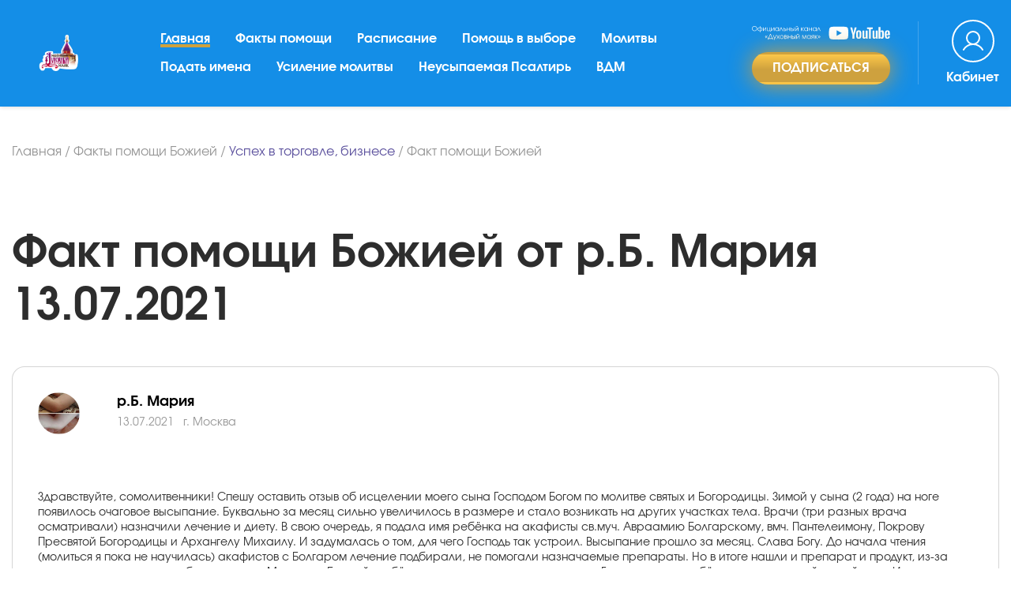

--- FILE ---
content_type: text/html; charset=UTF-8
request_url: https://xn-----6kccgjprhvgexdfbo2bm5kof.xn--p1ai/fakty-pomoshhi/uspekh-v-torgovle-biznese/otzyv31351
body_size: 17085
content:
<!DOCTYPE html>
<html lang="ru">
<head>
	<meta name="viewport" content="width=device-width, initial-scale=1.0">
	<link rel="preload" href="/theme/fonts/evolventa.css" as="style" onload="this.onload=null;this.rel='stylesheet'">
	<!-- <meta name="viewport" content="width=480"> -->
	<meta charset="UTF-8">
	<title>р.Б. Мария - Факт помощи Божией по проблеме Успех в торговле, бизнесе в г. Москва 13.07.2021 - сайт Молитва по соглашению</title>
	<meta name="description" content="Читайте Факт помощи Божией по проблеме Успех в торговле, бизнесе от р.Б. Мария в г. Москва от 13.07.2021 и другие факты помощи со всех уголков света на нашем официальном сайте Молитва по соглашению.">
	<style>
			:root {
				--blue: #007bff;
				--indigo: #6610f2;
				--purple: #6f42c1;
				--pink: #e83e8c;
				--red: #dc3545;
				--orange: #fd7e14;
				--yellow: #ffc107;
				--green: #28a745;
				--teal: #20c997;
				--cyan: #17a2b8;
				--white: #fff;
				--gray: #868e96;
				--gray-dark: #343a40;
				--primary: #007bff;
				--secondary: #868e96;
				--success: #28a745;
				--info: #17a2b8;
				--warning: #ffc107;
				--danger: #dc3545;
				--light: #f8f9fa;
				--dark: #343a40;
				--breakpoint-xs: 0;
				--breakpoint-sm: 576px;
				--breakpoint-md: 768px;
				--breakpoint-lg: 992px;
				--breakpoint-xl: 1200px;
				--font-family-sans-serif: -apple-system,BlinkMacSystemFont,"Segoe UI",Roboto,"Helvetica Neue",Arial,sans-serif,"Apple Color Emoji","Segoe UI Emoji","Segoe UI Symbol";
				--font-family-monospace: "SFMono-Regular",Menlo,Monaco,Consolas,"Liberation Mono","Courier New",monospace
			}
			*,::after,::before {
				box-sizing: border-box
			}

			html {
				font-family: sans-serif;
				line-height: 1.15;
				-webkit-text-size-adjust: 100%;
				-ms-text-size-adjust: 100%;
				-ms-overflow-style: scrollbar;
				-webkit-tap-highlight-color: transparent
			}

			@-ms-viewport {
				width: device-width
			}

			article,aside,dialog,figcaption,figure,footer,header,hgroup,main,nav,section {
				display: block
			}

			body {
				margin: 0;
				font-family: -apple-system,BlinkMacSystemFont,"Segoe UI",Roboto,"Helvetica Neue",Arial,sans-serif,"Apple Color Emoji","Segoe UI Emoji","Segoe UI Symbol";
				font-size: 1rem;
				font-weight: 400;
				line-height: 1.5;
				color: #212529;
				text-align: left;
				background-color: #fff
			}
			h1,h2,h3,h4,h5,h6 {
				margin-top: 0;
				margin-bottom: .5rem
			}

			p {
				margin-top: 0;
				margin-bottom: 1rem
			}
			dl,ol,ul {
				margin-top: 0;
				margin-bottom: 1rem
			}
			b,strong {
				font-weight: bolder
			}
			a {
				color: #007bff;
				text-decoration: none;
				background-color: transparent;
				-webkit-text-decoration-skip: objects
			}

			a:hover {
				color: #0056b3;
				text-decoration: underline
			}

			a:not([href]):not([tabindex]) {
				color: inherit;
				text-decoration: none
			}
			img {
				vertical-align: middle;
				border-style: none
			}

			svg:not(:root) {
				overflow: hidden
			}

			[role=button],a,area,button,input:not([type=range]),label,select,summary,textarea {
				-ms-touch-action: manipulation;
				touch-action: manipulation
			}
			label {
				display: inline-block;
				margin-bottom: .5rem
			}
			button {
				border-radius: 0
			}

			button:focus {
				outline: 1px dotted;
				outline: 5px auto -webkit-focus-ring-color
			}

			button,input,optgroup,select,textarea {
				margin: 0;
				font-family: inherit;
				font-size: inherit;
				line-height: inherit
			}

			button,input {
				overflow: visible
			}

			button,select {
				text-transform: none
			}

			[type=reset],[type=submit],button,html [type=button] {
				-webkit-appearance: button
			}

			[type=button]::-moz-focus-inner,[type=reset]::-moz-focus-inner,[type=submit]::-moz-focus-inner,button::-moz-focus-inner {
				padding: 0;
				border-style: none
			}

			input[type=checkbox],input[type=radio] {
				box-sizing: border-box;
				padding: 0
			}

			input[type=date],input[type=datetime-local],input[type=month],input[type=time] {
				-webkit-appearance: listbox
			}

			textarea {
				overflow: auto;
				resize: vertical
			}
			.h1,.h2,.h3,.h4,.h5,.h6,h1,h2,h3,h4,h5,h6 {
				margin-bottom: .5rem;
				font-family: inherit;
				font-weight: 500;
				line-height: 1.2;
				color: inherit
			}

			.h1,h1 {
				font-size: 2.5rem
			}

			.h2,h2 {
				font-size: 2rem
			}

			.h3,h3 {
				font-size: 1.75rem
			}

			.h4,h4 {
				font-size: 1.5rem
			}

			.h5,h5 {
				font-size: 1.25rem
			}

			.h6,h6 {
				font-size: 1rem
			}
			.container {
				width: 100%;
				padding-right: 15px;
				padding-left: 15px;
				margin-right: auto;
				margin-left: auto
			}

			@media (min-width: 576px) {
				.container {
					max-width:540px
				}
			}

			@media (min-width: 768px) {
				.container {
					max-width:720px
				}
			}

			@media (min-width: 992px) {
				.container {
					max-width:960px
				}
			}

			@media (min-width: 1200px) {
				.container {
					max-width:1170px
				}
			}
			.row {
				display: -ms-flexbox;
				display: flex;
				-ms-flex-wrap: wrap;
				flex-wrap: wrap;
				margin-right: -15px;
				margin-left: -15px
			}
			.col,.col-1,.col-10,.col-11,.col-12,.col-2,.col-3,.col-4,.col-5,.col-6,.col-7,.col-8,.col-9,.col-auto,.col-lg,.col-lg-1,.col-lg-10,.col-lg-11,.col-lg-12,.col-lg-2,.col-lg-3,.col-lg-4,.col-lg-5,.col-lg-6,.col-lg-7,.col-lg-8,.col-lg-9,.col-lg-auto,.col-md,.col-md-1,.col-md-10,.col-md-11,.col-md-12,.col-md-2,.col-md-3,.col-md-4,.col-md-5,.col-md-6,.col-md-7,.col-md-8,.col-md-9,.col-md-auto,.col-sm,.col-sm-1,.col-sm-10,.col-sm-11,.col-sm-12,.col-sm-2,.col-sm-3,.col-sm-4,.col-sm-5,.col-sm-6,.col-sm-7,.col-sm-8,.col-sm-9,.col-sm-auto,.col-xl,.col-xl-1,.col-xl-10,.col-xl-11,.col-xl-12,.col-xl-2,.col-xl-3,.col-xl-4,.col-xl-5,.col-xl-6,.col-xl-7,.col-xl-8,.col-xl-9,.col-xl-auto {
				position: relative;
				width: 100%;
				min-height: 1px;
				padding-right: 15px;
				padding-left: 15px
			}
			.col {
				-ms-flex-preferred-size: 0;
				flex-basis: 0;
				-ms-flex-positive: 1;
				flex-grow: 1;
				max-width: 100%
			}

			.col-auto {
				-ms-flex: 0 0 auto;
				flex: 0 0 auto;
				width: auto;
				max-width: none
			}

			.col-1 {
				-ms-flex: 0 0 8.333333%;
				flex: 0 0 8.333333%;
				max-width: 8.333333%
			}

			.col-2 {
				-ms-flex: 0 0 16.666667%;
				flex: 0 0 16.666667%;
				max-width: 16.666667%
			}

			.col-3 {
				-ms-flex: 0 0 25%;
				flex: 0 0 25%;
				max-width: 25%
			}

			.col-4 {
				-ms-flex: 0 0 33.333333%;
				flex: 0 0 33.333333%;
				max-width: 33.333333%
			}

			.col-5 {
				-ms-flex: 0 0 41.666667%;
				flex: 0 0 41.666667%;
				max-width: 41.666667%
			}

			.col-6 {
				-ms-flex: 0 0 50%;
				flex: 0 0 50%;
				max-width: 50%
			}

			.col-7 {
				-ms-flex: 0 0 58.333333%;
				flex: 0 0 58.333333%;
				max-width: 58.333333%
			}

			.col-8 {
				-ms-flex: 0 0 66.666667%;
				flex: 0 0 66.666667%;
				max-width: 66.666667%
			}

			.col-9 {
				-ms-flex: 0 0 75%;
				flex: 0 0 75%;
				max-width: 75%
			}

			.col-10 {
				-ms-flex: 0 0 83.333333%;
				flex: 0 0 83.333333%;
				max-width: 83.333333%
			}

			.col-11 {
				-ms-flex: 0 0 91.666667%;
				flex: 0 0 91.666667%;
				max-width: 91.666667%
			}

			.col-12 {
				-ms-flex: 0 0 100%;
				flex: 0 0 100%;
				max-width: 100%
			}
			@media (min-width: 576px) {
				.col-sm {
					-ms-flex-preferred-size:0;
					flex-basis: 0;
					-ms-flex-positive: 1;
					flex-grow: 1;
					max-width: 100%
				}

				.col-sm-auto {
					-ms-flex: 0 0 auto;
					flex: 0 0 auto;
					width: auto;
					max-width: none
				}

				.col-sm-1 {
					-ms-flex: 0 0 8.333333%;
					flex: 0 0 8.333333%;
					max-width: 8.333333%
				}

				.col-sm-2 {
					-ms-flex: 0 0 16.666667%;
					flex: 0 0 16.666667%;
					max-width: 16.666667%
				}

				.col-sm-3 {
					-ms-flex: 0 0 25%;
					flex: 0 0 25%;
					max-width: 25%
				}

				.col-sm-4 {
					-ms-flex: 0 0 33.333333%;
					flex: 0 0 33.333333%;
					max-width: 33.333333%
				}

				.col-sm-5 {
					-ms-flex: 0 0 41.666667%;
					flex: 0 0 41.666667%;
					max-width: 41.666667%
				}

				.col-sm-6 {
					-ms-flex: 0 0 50%;
					flex: 0 0 50%;
					max-width: 50%
				}

				.col-sm-7 {
					-ms-flex: 0 0 58.333333%;
					flex: 0 0 58.333333%;
					max-width: 58.333333%
				}

				.col-sm-8 {
					-ms-flex: 0 0 66.666667%;
					flex: 0 0 66.666667%;
					max-width: 66.666667%
				}

				.col-sm-9 {
					-ms-flex: 0 0 75%;
					flex: 0 0 75%;
					max-width: 75%
				}

				.col-sm-10 {
					-ms-flex: 0 0 83.333333%;
					flex: 0 0 83.333333%;
					max-width: 83.333333%
				}

				.col-sm-11 {
					-ms-flex: 0 0 91.666667%;
					flex: 0 0 91.666667%;
					max-width: 91.666667%
				}

				.col-sm-12 {
					-ms-flex: 0 0 100%;
					flex: 0 0 100%;
					max-width: 100%
				}
			}

			@media (min-width: 768px) {
				.col-md {
					-ms-flex-preferred-size:0;
					flex-basis: 0;
					-ms-flex-positive: 1;
					flex-grow: 1;
					max-width: 100%
				}

				.col-md-auto {
					-ms-flex: 0 0 auto;
					flex: 0 0 auto;
					width: auto;
					max-width: none
				}

				.col-md-1 {
					-ms-flex: 0 0 8.333333%;
					flex: 0 0 8.333333%;
					max-width: 8.333333%
				}

				.col-md-2 {
					-ms-flex: 0 0 16.666667%;
					flex: 0 0 16.666667%;
					max-width: 16.666667%
				}

				.col-md-3 {
					-ms-flex: 0 0 25%;
					flex: 0 0 25%;
					max-width: 25%
				}

				.col-md-4 {
					-ms-flex: 0 0 33.333333%;
					flex: 0 0 33.333333%;
					max-width: 33.333333%
				}

				.col-md-5 {
					-ms-flex: 0 0 41.666667%;
					flex: 0 0 41.666667%;
					max-width: 41.666667%
				}

				.col-md-6 {
					-ms-flex: 0 0 50%;
					flex: 0 0 50%;
					max-width: 50%
				}

				.col-md-7 {
					-ms-flex: 0 0 58.333333%;
					flex: 0 0 58.333333%;
					max-width: 58.333333%
				}

				.col-md-8 {
					-ms-flex: 0 0 66.666667%;
					flex: 0 0 66.666667%;
					max-width: 66.666667%
				}

				.col-md-9 {
					-ms-flex: 0 0 75%;
					flex: 0 0 75%;
					max-width: 75%
				}

				.col-md-10 {
					-ms-flex: 0 0 83.333333%;
					flex: 0 0 83.333333%;
					max-width: 83.333333%
				}

				.col-md-11 {
					-ms-flex: 0 0 91.666667%;
					flex: 0 0 91.666667%;
					max-width: 91.666667%
				}

				.col-md-12 {
					-ms-flex: 0 0 100%;
					flex: 0 0 100%;
					max-width: 100%
				}
			}

			@media (min-width: 992px) {
				.col-lg {
					-ms-flex-preferred-size:0;
					flex-basis: 0;
					-ms-flex-positive: 1;
					flex-grow: 1;
					max-width: 100%
				}

				.col-lg-auto {
					-ms-flex: 0 0 auto;
					flex: 0 0 auto;
					width: auto;
					max-width: none
				}

				.col-lg-1 {
					-ms-flex: 0 0 8.333333%;
					flex: 0 0 8.333333%;
					max-width: 8.333333%
				}

				.col-lg-2 {
					-ms-flex: 0 0 16.666667%;
					flex: 0 0 16.666667%;
					max-width: 16.666667%
				}

				.col-lg-3 {
					-ms-flex: 0 0 25%;
					flex: 0 0 25%;
					max-width: 25%
				}

				.col-lg-4 {
					-ms-flex: 0 0 33.333333%;
					flex: 0 0 33.333333%;
					max-width: 33.333333%
				}

				.col-lg-5 {
					-ms-flex: 0 0 41.666667%;
					flex: 0 0 41.666667%;
					max-width: 41.666667%
				}

				.col-lg-6 {
					-ms-flex: 0 0 50%;
					flex: 0 0 50%;
					max-width: 50%
				}

				.col-lg-7 {
					-ms-flex: 0 0 58.333333%;
					flex: 0 0 58.333333%;
					max-width: 58.333333%
				}

				.col-lg-8 {
					-ms-flex: 0 0 66.666667%;
					flex: 0 0 66.666667%;
					max-width: 66.666667%
				}

				.col-lg-9 {
					-ms-flex: 0 0 75%;
					flex: 0 0 75%;
					max-width: 75%
				}

				.col-lg-10 {
					-ms-flex: 0 0 83.333333%;
					flex: 0 0 83.333333%;
					max-width: 83.333333%
				}

				.col-lg-11 {
					-ms-flex: 0 0 91.666667%;
					flex: 0 0 91.666667%;
					max-width: 91.666667%
				}

				.col-lg-12 {
					-ms-flex: 0 0 100%;
					flex: 0 0 100%;
					max-width: 100%
				}
			}

			@media (min-width: 1200px) {
				.col-xl {
					-ms-flex-preferred-size:0;
					flex-basis: 0;
					-ms-flex-positive: 1;
					flex-grow: 1;
					max-width: 100%
				}

				.col-xl-auto {
					-ms-flex: 0 0 auto;
					flex: 0 0 auto;
					width: auto;
					max-width: none
				}

				.col-xl-1 {
					-ms-flex: 0 0 8.333333%;
					flex: 0 0 8.333333%;
					max-width: 8.333333%
				}

				.col-xl-2 {
					-ms-flex: 0 0 16.666667%;
					flex: 0 0 16.666667%;
					max-width: 16.666667%
				}

				.col-xl-3 {
					-ms-flex: 0 0 25%;
					flex: 0 0 25%;
					max-width: 25%
				}

				.col-xl-4 {
					-ms-flex: 0 0 33.333333%;
					flex: 0 0 33.333333%;
					max-width: 33.333333%
				}

				.col-xl-5 {
					-ms-flex: 0 0 41.666667%;
					flex: 0 0 41.666667%;
					max-width: 41.666667%
				}

				.col-xl-6 {
					-ms-flex: 0 0 50%;
					flex: 0 0 50%;
					max-width: 50%
				}

				.col-xl-7 {
					-ms-flex: 0 0 58.333333%;
					flex: 0 0 58.333333%;
					max-width: 58.333333%
				}

				.col-xl-8 {
					-ms-flex: 0 0 66.666667%;
					flex: 0 0 66.666667%;
					max-width: 66.666667%
				}

				.col-xl-9 {
					-ms-flex: 0 0 75%;
					flex: 0 0 75%;
					max-width: 75%
				}

				.col-xl-10 {
					-ms-flex: 0 0 83.333333%;
					flex: 0 0 83.333333%;
					max-width: 83.333333%
				}

				.col-xl-11 {
					-ms-flex: 0 0 91.666667%;
					flex: 0 0 91.666667%;
					max-width: 91.666667%
				}

				.col-xl-12 {
					-ms-flex: 0 0 100%;
					flex: 0 0 100%;
					max-width: 100%
				}
			}

			.form-group {
				margin-bottom: 1rem
			}
			.form-check-input {
				position: absolute;
				margin-top: .25rem;
				margin-left: -1.25rem
			}
			.btn {
				display: inline-block;
				font-weight: 400;
				text-align: center;
				white-space: nowrap;
				vertical-align: middle;
				-webkit-user-select: none;
				-moz-user-select: none;
				-ms-user-select: none;
				user-select: none;
				border: 1px solid transparent;
				padding: .375rem .75rem;
				font-size: 1rem;
				line-height: 1.5;
				border-radius: .25rem;
				transition: background-color .15s ease-in-out,border-color .15s ease-in-out,box-shadow .15s ease-in-out
			}

			.btn:focus,.btn:hover {
				text-decoration: none
			}

			.btn.focus,.btn:focus {
				outline: 0;
				box-shadow: 0 0 0 .2rem rgba(0,123,255,.25)
			}
			.btn-secondary {
				color: #fff;
				background-color: #868e96;
				border-color: #868e96
			}

			.btn-secondary:hover {
				color: #fff;
				background-color: #727b84;
				border-color: #6c757d
			}

			.btn-secondary.focus,.btn-secondary:focus {
				box-shadow: 0 0 0 .2rem rgba(134,142,150,.5)
			}

			.fade {
				opacity: 0;
				transition: opacity .15s linear
			}

			.fade.show {
				opacity: 1
			}

			.collapse {
				display: none
			}
			.collapse.show {
				display: block
			}
			.collapsing {
				position: relative;
				height: 0;
				overflow: hidden;
				transition: height .35s ease
			}

			.nav {
				display: -ms-flexbox;
				display: flex;
				-ms-flex-wrap: wrap;
				flex-wrap: wrap;
				padding-left: 0;
				margin-bottom: 0;
				list-style: none
			}

			.nav-link {
				display: block;
				padding: .5rem 1rem
			}

			.nav-link:focus,.nav-link:hover {
				text-decoration: none
			}

			.nav-link.disabled {
				color: #868e96
			}

			.nav-tabs {
				border-bottom: 1px solid #ddd
			}

			.nav-tabs .nav-item {
				margin-bottom: -1px
			}

			.nav-tabs .nav-link {
				border: 1px solid transparent;
				border-top-left-radius: .25rem;
				border-top-right-radius: .25rem
			}

			.nav-tabs .nav-link:focus,.nav-tabs .nav-link:hover {
				border-color: #e9ecef #e9ecef #ddd
			}

			.nav-tabs .nav-link.disabled {
				color: #868e96;
				background-color: transparent;
				border-color: transparent
			}

			.nav-tabs .nav-item.show .nav-link,.nav-tabs .nav-link.active {
				color: #495057;
				background-color: #fff;
				border-color: #ddd #ddd #fff
			}

			.nav-tabs .dropdown-menu {
				margin-top: -1px;
				border-top-left-radius: 0;
				border-top-right-radius: 0
			}

			.nav-pills .nav-link {
				border-radius: .25rem
			}

			.nav-pills .nav-link.active,.nav-pills .show>.nav-link {
				color: #fff;
				background-color: #007bff
			}

			.nav-fill .nav-item {
				-ms-flex: 1 1 auto;
				flex: 1 1 auto;
				text-align: center
			}

			.nav-justified .nav-item {
				-ms-flex-preferred-size: 0;
				flex-basis: 0;
				-ms-flex-positive: 1;
				flex-grow: 1;
				text-align: center
			}

			.tab-content>.tab-pane {
				display: none
			}

			.tab-content>.active {
				display: block
			}

			.navbar {
				position: relative;
				display: -ms-flexbox;
				display: flex;
				-ms-flex-wrap: wrap;
				flex-wrap: wrap;
				-ms-flex-align: center;
				align-items: center;
				-ms-flex-pack: justify;
				justify-content: space-between;
				padding: .5rem 1rem
			}

			.navbar>.container,.navbar>.container-fluid {
				display: -ms-flexbox;
				display: flex;
				-ms-flex-wrap: wrap;
				flex-wrap: wrap;
				-ms-flex-align: center;
				align-items: center;
				-ms-flex-pack: justify;
				justify-content: space-between
			}

			.navbar-brand {
				display: inline-block;
				padding-top: .3125rem;
				padding-bottom: .3125rem;
				margin-right: 1rem;
				font-size: 1.25rem;
				line-height: inherit;
				white-space: nowrap
			}

			.navbar-brand:focus,.navbar-brand:hover {
				text-decoration: none
			}

			.navbar-nav {
				display: -ms-flexbox;
				display: flex;
				-ms-flex-direction: column;
				flex-direction: column;
				padding-left: 0;
				margin-bottom: 0;
				list-style: none
			}

			.navbar-nav .nav-link {
				padding-right: 0;
				padding-left: 0
			}

			.navbar-nav .dropdown-menu {
				position: static;
				float: none
			}

			.navbar-text {
				display: inline-block;
				padding-top: .5rem;
				padding-bottom: .5rem
			}

			.navbar-collapse {
				-ms-flex-preferred-size: 100%;
				flex-basis: 100%;
				-ms-flex-positive: 1;
				flex-grow: 1;
				-ms-flex-align: center;
				align-items: center
			}

			.navbar-toggler {
				padding: .25rem .75rem;
				font-size: 1.25rem;
				line-height: 1;
				background: 0 0;
				border: 1px solid transparent;
				border-radius: .25rem
			}
			.navbar-toggler:focus,.navbar-toggler:hover {
				text-decoration: none
			}

			@media (min-width: 992px) {
				.navbar-expand-lg {
					-ms-flex-flow:row nowrap;
					flex-flow: row nowrap;
					-ms-flex-pack: start;
					justify-content: flex-start
				}

				.navbar-expand-lg .navbar-nav {
					-ms-flex-direction: row;
					flex-direction: row
				}

				.navbar-expand-lg .navbar-nav .dropdown-menu {
					position: absolute
				}

				.navbar-expand-lg .navbar-nav .dropdown-menu-right {
					right: 0;
					left: auto
				}

				.navbar-expand-lg .navbar-nav .nav-link {
					padding-right: .5rem;
					padding-left: .5rem
				}

				.navbar-expand-lg>.container,.navbar-expand-lg>.container-fluid {
					-ms-flex-wrap: nowrap;
					flex-wrap: nowrap
				}

				.navbar-expand-lg .navbar-collapse {
					display: -ms-flexbox!important;
					display: flex!important;
					-ms-flex-preferred-size: auto;
					flex-basis: auto
				}

				.navbar-expand-lg .navbar-toggler {
					display: none
				}

				.navbar-expand-lg .dropup .dropdown-menu {
					top: auto;
					bottom: 100%
				}
			}

			@media (max-width: 1199px) {
				.navbar-expand-xl>.container,.navbar-expand-xl>.container-fluid {
					padding-right:0;
					padding-left: 0
				}
			}

			@media (min-width: 1200px) {
				.navbar-expand-xl {
					-ms-flex-flow:row nowrap;
					flex-flow: row nowrap;
					-ms-flex-pack: start;
					justify-content: flex-start
				}

				.navbar-expand-xl .navbar-nav {
					-ms-flex-direction: row;
					flex-direction: row
				}

				.navbar-expand-xl .navbar-nav .dropdown-menu {
					position: absolute
				}

				.navbar-expand-xl .navbar-nav .dropdown-menu-right {
					right: 0;
					left: auto
				}

				.navbar-expand-xl .navbar-nav .nav-link {
					padding-right: .5rem;
					padding-left: .5rem
				}

				.navbar-expand-xl>.container,.navbar-expand-xl>.container-fluid {
					-ms-flex-wrap: nowrap;
					flex-wrap: nowrap
				}

				.navbar-expand-xl .navbar-collapse {
					display: -ms-flexbox!important;
					display: flex!important;
					-ms-flex-preferred-size: auto;
					flex-basis: auto
				}

				.navbar-expand-xl .navbar-toggler {
					display: none
				}

				.navbar-expand-xl .dropup .dropdown-menu {
					top: auto;
					bottom: 100%
				}
			}
			.card {
				position: relative;
				display: -ms-flexbox;
				display: flex;
				-ms-flex-direction: column;
				flex-direction: column;
				min-width: 0;
				word-wrap: break-word;
				background-color: #fff;
				background-clip: border-box;
				border: 1px solid rgba(0,0,0,.125);
				border-radius: .25rem
			}
			.card-body {
				-ms-flex: 1 1 auto;
				flex: 1 1 auto;
				padding: 1.25rem
			}

			.card-header {
				padding: .75rem 1.25rem;
				margin-bottom: 0;
				background-color: rgba(0,0,0,.03);
				border-bottom: 1px solid rgba(0,0,0,.125)
			}

			.card-header:first-child {
				border-radius: calc(.25rem - 1px) calc(.25rem - 1px) 0 0
			}
			.close {
				float: right;
				font-size: 1.5rem;
				font-weight: 700;
				line-height: 1;
				color: #000;
				text-shadow: 0 1px 0 #fff;
				opacity: .5
			}

			.close:focus,.close:hover {
				color: #000;
				text-decoration: none;
				opacity: .75
			}

			button.close {
				padding: 0;
				background: 0 0;
				border: 0;
				-webkit-appearance: none
			}

			.modal-open {
				overflow: hidden
			}

			.modal {
				position: fixed;
				top: 0;
				right: 0;
				bottom: 0;
				left: 0;
				z-index: 1050;
				display: none;
				overflow: hidden;
				outline: 0
			}

			.modal.fade .modal-dialog {
				transition: -webkit-transform .3s ease-out;
				transition: transform .3s ease-out;
				transition: transform .3s ease-out,-webkit-transform .3s ease-out;
				-webkit-transform: translate(0,-25%);
				transform: translate(0,-25%)
			}

			.modal.show .modal-dialog {
				-webkit-transform: translate(0,0);
				transform: translate(0,0)
			}

			.modal-open .modal {
				overflow-x: hidden;
				overflow-y: auto
			}

			.modal-dialog {
				position: relative;
				width: auto;
				margin: 10px;
				pointer-events: none
			}

			.modal-content {
				position: relative;
				display: -ms-flexbox;
				display: flex;
				-ms-flex-direction: column;
				flex-direction: column;
				pointer-events: auto;
				background-color: #fff;
				background-clip: padding-box;
				border: 1px solid rgba(0,0,0,.2);
				border-radius: .3rem;
				outline: 0
			}
			.modal-header {
				display: -ms-flexbox;
				display: flex;
				-ms-flex-align: start;
				align-items: flex-start;
				-ms-flex-pack: justify;
				justify-content: space-between;
				padding: 15px;
				border-bottom: 1px solid #e9ecef;
				border-top-left-radius: .3rem;
				border-top-right-radius: .3rem
			}

			.modal-header .close {
				padding: 15px;
				margin: -15px -15px -15px auto
			}

			.modal-title {
				margin-bottom: 0;
				line-height: 1.5
			}

			.modal-body {
				position: relative;
				-ms-flex: 1 1 auto;
				flex: 1 1 auto;
				padding: 15px
			}

			.modal-footer {
				display: -ms-flexbox;
				display: flex;
				-ms-flex-align: center;
				align-items: center;
				-ms-flex-pack: end;
				justify-content: flex-end;
				padding: 15px;
				border-top: 1px solid #e9ecef
			}

			.modal-footer>:not(:first-child) {
				margin-left: .25rem
			}

			.modal-footer>:not(:last-child) {
				margin-right: .25rem
			}

			.modal-scrollbar-measure {
				position: absolute;
				top: -9999px;
				width: 50px;
				height: 50px;
				overflow: scroll
			}

			@media (min-width: 576px) {
				.modal-dialog {
					max-width:500px;
					margin: 30px auto
				}

				.modal-sm {
					max-width: 300px
				}
			}
			.border-0 {
				border: 0!important
			}
			.align-items-center {
				-ms-flex-align: center!important;
				align-items: center!important
			}
			.text-left {
				text-align: left!important
			}

			.d-block {
				display: block!important
			}


			.d-flex {
				display: -ms-flexbox!important;
				display: flex!important
			}

			.flex-wrap {
				-ms-flex-wrap: wrap!important;
				flex-wrap: wrap!important
			}
			.flex-column {
				-ms-flex-direction: column!important;
				flex-direction: column!important
			}

			.justify-content-start {
				-ms-flex-pack: start!important;
				justify-content: flex-start!important
			}
			.justify-content-center {
				-ms-flex-pack:center!important;
				justify-content:center!important
			}
			.justify-content-between {
				-ms-flex-pack: justify!important;
				justify-content: space-between!important
			}
			.justify-content-end {
				-ms-flex-pack: end!important;
				justify-content: flex-end!important
			}
			.justify-content-around {
				-ms-flex-pack: distribute!important;
				justify-content: space-around!important
			}
			.align-items-start {
				-ms-flex-align: start!important;
				align-items: flex-start!important
			}

			.align-items-end {
				-ms-flex-align: end!important;
				align-items: flex-end!important
			}

			.align-items-center {
				-ms-flex-align: center!important;
				align-items: center!important
			}
			@media (min-width: 992px) {
				.flex-lg-row {
					-ms-flex-direction:row!important;
					flex-direction: row!important
				}

				.flex-lg-column {
					-ms-flex-direction: column!important;
					flex-direction: column!important
				}

				.flex-lg-row-reverse {
					-ms-flex-direction: row-reverse!important;
					flex-direction: row-reverse!important
				}

				.flex-lg-column-reverse {
					-ms-flex-direction: column-reverse!important;
					flex-direction: column-reverse!important
				}

				.flex-lg-wrap {
					-ms-flex-wrap: wrap!important;
					flex-wrap: wrap!important
				}

				.flex-lg-nowrap {
					-ms-flex-wrap: nowrap!important;
					flex-wrap: nowrap!important
				}

				.flex-lg-wrap-reverse {
					-ms-flex-wrap: wrap-reverse!important;
					flex-wrap: wrap-reverse!important
				}

				.justify-content-lg-start {
					-ms-flex-pack: start!important;
					justify-content: flex-start!important
				}

				.justify-content-lg-end {
					-ms-flex-pack: end!important;
					justify-content: flex-end!important
				}

				.justify-content-lg-center {
					-ms-flex-pack: center!important;
					justify-content: center!important
				}

				.justify-content-lg-between {
					-ms-flex-pack: justify!important;
					justify-content: space-between!important
				}

				.justify-content-lg-around {
					-ms-flex-pack: distribute!important;
					justify-content: space-around!important
				}

				.align-items-lg-start {
					-ms-flex-align: start!important;
					align-items: flex-start!important
				}

				.align-items-lg-end {
					-ms-flex-align: end!important;
					align-items: flex-end!important
				}

				.align-items-lg-center {
					-ms-flex-align: center!important;
					align-items: center!important
				}

				.align-items-lg-baseline {
					-ms-flex-align: baseline!important;
					align-items: baseline!important
				}

				.align-items-lg-stretch {
					-ms-flex-align: stretch!important;
					align-items: stretch!important
				}

				.align-content-lg-start {
					-ms-flex-line-pack: start!important;
					align-content: flex-start!important
				}

				.align-content-lg-end {
					-ms-flex-line-pack: end!important;
					align-content: flex-end!important
				}

				.align-content-lg-center {
					-ms-flex-line-pack: center!important;
					align-content: center!important
				}

				.align-content-lg-between {
					-ms-flex-line-pack: justify!important;
					align-content: space-between!important
				}

				.align-content-lg-around {
					-ms-flex-line-pack: distribute!important;
					align-content: space-around!important
				}

				.align-content-lg-stretch {
					-ms-flex-line-pack: stretch!important;
					align-content: stretch!important
				}

				.align-self-lg-auto {
					-ms-flex-item-align: auto!important;
					align-self: auto!important
				}

				.align-self-lg-start {
					-ms-flex-item-align: start!important;
					align-self: flex-start!important
				}

				.align-self-lg-end {
					-ms-flex-item-align: end!important;
					align-self: flex-end!important
				}

				.align-self-lg-center {
					-ms-flex-item-align: center!important;
					align-self: center!important
				}

				.align-self-lg-baseline {
					-ms-flex-item-align: baseline!important;
					align-self: baseline!important
				}

				.align-self-lg-stretch {
					-ms-flex-item-align: stretch!important;
					align-self: stretch!important
				}
			}
			.w-100 {
				width: 100%!important
			}
			.m-0 {
				margin: 0!important
			}
			.mb-0,.my-0 {
				margin-bottom: 0!important
			}

			.mt-2,.my-2 {
				margin-top: .5rem!important
			}
			.ml-2,.mx-2 {
				margin-left: .5rem!important
			}

			.m-3 {
				margin: 1rem!important
			}

			.mt-3,.my-3 {
				margin-top: 1rem!important
			}
			.mr-3,.mx-3 {
				margin-right: 1rem!important
			}

			.mb-3,.my-3 {
				margin-bottom: 1rem!important
			}

			.ml-3,.mx-3 {
				margin-left: 1rem!important
			}

			.m-4 {
				margin: 1.5rem!important
			}

			.mt-4,.my-4 {
				margin-top: 1.5rem!important
			}

			.mr-4,.mx-4 {
				margin-right: 1.5rem!important
			}

			.mb-4,.my-4 {
				margin-bottom: 1.5rem!important
			}

			.ml-4,.mx-4 {
				margin-left: 1.5rem!important
			}

			.m-5 {
				margin: 3rem!important
			}

			.mt-5,.my-5 {
				margin-top: 3rem!important
			}

			.mr-5,.mx-5 {
				margin-right: 3rem!important
			}

			.mb-5,.my-5 {
				margin-bottom: 3rem!important
			}

			.ml-5,.mx-5 {
				margin-left: 3rem!important
			}

			.p-0 {
				padding: 0!important
			}

			.mt-3,.my-3 {
				margin-top: 1rem!important
			}
			.mt-4,.my-4 {
				margin-top: 1.5rem!important
			}

			.mr-4,.mx-4 {
				margin-right: 1.5rem!important
			}

			.mb-4,.my-4 {
				margin-bottom: 1.5rem!important
			}
			.mt-5,.my-5 {
				margin-top: 3rem!important
			}

			.mr-5,.mx-5 {
				margin-right: 3rem!important
			}
			.p-3 {
				padding: 1rem!important
			}

			.mb-5,.my-5 {
				margin-bottom: 3rem!important
			}
			.pt-3,.py-3 {
				padding-top: 1rem!important
			}

			.pr-3,.px-3 {
				padding-right: 1rem!important
			}

			.pb-3,.py-3 {
				padding-bottom: 1rem!important
			}

			.pl-3,.px-3 {
				padding-left: 1rem!important
			}

			.pt-4,.py-4 {
				padding-top: 1.5rem!important
			}

			.pr-4,.px-4 {
				padding-right: 1.5rem!important
			}

			.pb-4,.py-4 {
				padding-bottom: 1.5rem!important
			}
			.pl-4,.px-4 {
				padding-left: 1.5rem!important
			}
			.pb-5,.py-5 {
				padding-bottom: 3rem!important
			}
			.mr-auto,.mx-auto {
				margin-right: auto!important
			}

			.mb-auto,.my-auto {
				margin-bottom: auto!important
			}

			.ml-auto,.mx-auto {
				margin-left: auto!important
			}
			.text-justify {
				text-align: justify!important
			}

			.text-nowrap {
				white-space: nowrap!important
			}

			.text-left {
				text-align: left!important
			}

			.text-right {
				text-align: right!important
			}

			.text-center {
				text-align: center!important
			}
			.text-white {
				color: #fff!important
			}
			@media (min-width:576px)
			{
				.d-sm-none{display:none!important}
				.d-sm-inline{display:inline!important}
				.d-sm-inline-block{display:inline-block!important}
				.d-sm-block{display:block!important}
				.d-sm-table{display:table!important}
				.d-sm-table-row{display:table-row!important}
				.d-sm-table-cell{display:table-cell!important}
				.d-sm-flex{display:-ms-flexbox!important;display:flex!important}
				.d-sm-inline-flex{display:-ms-inline-flexbox!important;display:inline-flex!important}
			}
			@media (min-width: 768px) {
				.m-md-0 {
					margin:0!important
				}

				.mt-md-0,.my-md-0 {
					margin-top: 0!important
				}

				.mr-md-0,.mx-md-0 {
					margin-right: 0!important
				}

				.mb-md-0,.my-md-0 {
					margin-bottom: 0!important
				}

				.ml-md-0,.mx-md-0 {
					margin-left: 0!important
				}

				.m-md-1 {
					margin: .25rem!important
				}

				.mt-md-1,.my-md-1 {
					margin-top: .25rem!important
				}

				.mr-md-1,.mx-md-1 {
					margin-right: .25rem!important
				}

				.mb-md-1,.my-md-1 {
					margin-bottom: .25rem!important
				}

				.ml-md-1,.mx-md-1 {
					margin-left: .25rem!important
				}

				.m-md-2 {
					margin: .5rem!important
				}

				.mt-md-2,.my-md-2 {
					margin-top: .5rem!important
				}

				.mr-md-2,.mx-md-2 {
					margin-right: .5rem!important
				}

				.mb-md-2,.my-md-2 {
					margin-bottom: .5rem!important
				}

				.ml-md-2,.mx-md-2 {
					margin-left: .5rem!important
				}

				.m-md-3 {
					margin: 1rem!important
				}

				.mt-md-3,.my-md-3 {
					margin-top: 1rem!important
				}

				.mr-md-3,.mx-md-3 {
					margin-right: 1rem!important
				}

				.mb-md-3,.my-md-3 {
					margin-bottom: 1rem!important
				}

				.ml-md-3,.mx-md-3 {
					margin-left: 1rem!important
				}

				.m-md-4 {
					margin: 1.5rem!important
				}

				.mt-md-4,.my-md-4 {
					margin-top: 1.5rem!important
				}

				.mr-md-4,.mx-md-4 {
					margin-right: 1.5rem!important
				}

				.mb-md-4,.my-md-4 {
					margin-bottom: 1.5rem!important
				}

				.ml-md-4,.mx-md-4 {
					margin-left: 1.5rem!important
				}

				.m-md-5 {
					margin: 3rem!important
				}

				.mt-md-5,.my-md-5 {
					margin-top: 3rem!important
				}

				.mr-md-5,.mx-md-5 {
					margin-right: 3rem!important
				}

				.mb-md-5,.my-md-5 {
					margin-bottom: 3rem!important
				}

				.ml-md-5,.mx-md-5 {
					margin-left: 3rem!important
				}

				.p-md-0 {
					padding: 0!important
				}

				.pt-md-0,.py-md-0 {
					padding-top: 0!important
				}

				.pr-md-0,.px-md-0 {
					padding-right: 0!important
				}

				.pb-md-0,.py-md-0 {
					padding-bottom: 0!important
				}

				.pl-md-0,.px-md-0 {
					padding-left: 0!important
				}

				.p-md-1 {
					padding: .25rem!important
				}

				.pt-md-1,.py-md-1 {
					padding-top: .25rem!important
				}

				.pr-md-1,.px-md-1 {
					padding-right: .25rem!important
				}

				.pb-md-1,.py-md-1 {
					padding-bottom: .25rem!important
				}

				.pl-md-1,.px-md-1 {
					padding-left: .25rem!important
				}

				.p-md-2 {
					padding: .5rem!important
				}

				.pt-md-2,.py-md-2 {
					padding-top: .5rem!important
				}

				.pr-md-2,.px-md-2 {
					padding-right: .5rem!important
				}

				.pb-md-2,.py-md-2 {
					padding-bottom: .5rem!important
				}

				.pl-md-2,.px-md-2 {
					padding-left: .5rem!important
				}

				.p-md-3 {
					padding: 1rem!important
				}

				.pt-md-3,.py-md-3 {
					padding-top: 1rem!important
				}

				.pr-md-3,.px-md-3 {
					padding-right: 1rem!important
				}

				.pb-md-3,.py-md-3 {
					padding-bottom: 1rem!important
				}

				.pl-md-3,.px-md-3 {
					padding-left: 1rem!important
				}

				.p-md-4 {
					padding: 1.5rem!important
				}

				.pt-md-4,.py-md-4 {
					padding-top: 1.5rem!important
				}

				.pr-md-4,.px-md-4 {
					padding-right: 1.5rem!important
				}

				.pb-md-4,.py-md-4 {
					padding-bottom: 1.5rem!important
				}

				.pl-md-4,.px-md-4 {
					padding-left: 1.5rem!important
				}

				.p-md-5 {
					padding: 3rem!important
				}

				.pt-md-5,.py-md-5 {
					padding-top: 3rem!important
				}

				.pr-md-5,.px-md-5 {
					padding-right: 3rem!important
				}

				.pb-md-5,.py-md-5 {
					padding-bottom: 3rem!important
				}

				.pl-md-5,.px-md-5 {
					padding-left: 3rem!important
				}

				.m-md-auto {
					margin: auto!important
				}

				.mt-md-auto,.my-md-auto {
					margin-top: auto!important
				}

				.mr-md-auto,.mx-md-auto {
					margin-right: auto!important
				}

				.mb-md-auto,.my-md-auto {
					margin-bottom: auto!important
				}

				.ml-md-auto,.mx-md-auto {
					margin-left: auto!important
				}
			}

			@media (min-width: 992px) {
				.m-lg-0 {
					margin:0!important
				}

				.mt-lg-0,.my-lg-0 {
					margin-top: 0!important
				}

				.mr-lg-0,.mx-lg-0 {
					margin-right: 0!important
				}

				.mb-lg-0,.my-lg-0 {
					margin-bottom: 0!important
				}

				.ml-lg-0,.mx-lg-0 {
					margin-left: 0!important
				}

				.m-lg-1 {
					margin: .25rem!important
				}

				.mt-lg-1,.my-lg-1 {
					margin-top: .25rem!important
				}

				.mr-lg-1,.mx-lg-1 {
					margin-right: .25rem!important
				}

				.mb-lg-1,.my-lg-1 {
					margin-bottom: .25rem!important
				}

				.ml-lg-1,.mx-lg-1 {
					margin-left: .25rem!important
				}

				.m-lg-2 {
					margin: .5rem!important
				}

				.mt-lg-2,.my-lg-2 {
					margin-top: .5rem!important
				}

				.mr-lg-2,.mx-lg-2 {
					margin-right: .5rem!important
				}

				.mb-lg-2,.my-lg-2 {
					margin-bottom: .5rem!important
				}

				.ml-lg-2,.mx-lg-2 {
					margin-left: .5rem!important
				}

				.m-lg-3 {
					margin: 1rem!important
				}

				.mt-lg-3,.my-lg-3 {
					margin-top: 1rem!important
				}

				.mr-lg-3,.mx-lg-3 {
					margin-right: 1rem!important
				}

				.mb-lg-3,.my-lg-3 {
					margin-bottom: 1rem!important
				}

				.ml-lg-3,.mx-lg-3 {
					margin-left: 1rem!important
				}

				.m-lg-4 {
					margin: 1.5rem!important
				}

				.mt-lg-4,.my-lg-4 {
					margin-top: 1.5rem!important
				}

				.mr-lg-4,.mx-lg-4 {
					margin-right: 1.5rem!important
				}

				.mb-lg-4,.my-lg-4 {
					margin-bottom: 1.5rem!important
				}

				.ml-lg-4,.mx-lg-4 {
					margin-left: 1.5rem!important
				}

				.m-lg-5 {
					margin: 3rem!important
				}

				.mt-lg-5,.my-lg-5 {
					margin-top: 3rem!important
				}

				.mr-lg-5,.mx-lg-5 {
					margin-right: 3rem!important
				}

				.mb-lg-5,.my-lg-5 {
					margin-bottom: 3rem!important
				}

				.ml-lg-5,.mx-lg-5 {
					margin-left: 3rem!important
				}

				.p-lg-0 {
					padding: 0!important
				}

				.pt-lg-0,.py-lg-0 {
					padding-top: 0!important
				}

				.pr-lg-0,.px-lg-0 {
					padding-right: 0!important
				}

				.pb-lg-0,.py-lg-0 {
					padding-bottom: 0!important
				}

				.pl-lg-0,.px-lg-0 {
					padding-left: 0!important
				}

				.p-lg-1 {
					padding: .25rem!important
				}

				.pt-lg-1,.py-lg-1 {
					padding-top: .25rem!important
				}

				.pr-lg-1,.px-lg-1 {
					padding-right: .25rem!important
				}

				.pb-lg-1,.py-lg-1 {
					padding-bottom: .25rem!important
				}

				.pl-lg-1,.px-lg-1 {
					padding-left: .25rem!important
				}

				.p-lg-2 {
					padding: .5rem!important
				}

				.pt-lg-2,.py-lg-2 {
					padding-top: .5rem!important
				}

				.pr-lg-2,.px-lg-2 {
					padding-right: .5rem!important
				}

				.pb-lg-2,.py-lg-2 {
					padding-bottom: .5rem!important
				}

				.pl-lg-2,.px-lg-2 {
					padding-left: .5rem!important
				}

				.p-lg-3 {
					padding: 1rem!important
				}

				.pt-lg-3,.py-lg-3 {
					padding-top: 1rem!important
				}

				.pr-lg-3,.px-lg-3 {
					padding-right: 1rem!important
				}

				.pb-lg-3,.py-lg-3 {
					padding-bottom: 1rem!important
				}

				.pl-lg-3,.px-lg-3 {
					padding-left: 1rem!important
				}

				.p-lg-4 {
					padding: 1.5rem!important
				}

				.pt-lg-4,.py-lg-4 {
					padding-top: 1.5rem!important
				}

				.pr-lg-4,.px-lg-4 {
					padding-right: 1.5rem!important
				}

				.pb-lg-4,.py-lg-4 {
					padding-bottom: 1.5rem!important
				}

				.pl-lg-4,.px-lg-4 {
					padding-left: 1.5rem!important
				}

				.p-lg-5 {
					padding: 3rem!important
				}

				.pt-lg-5,.py-lg-5 {
					padding-top: 3rem!important
				}

				.pr-lg-5,.px-lg-5 {
					padding-right: 3rem!important
				}

				.pb-lg-5,.py-lg-5 {
					padding-bottom: 3rem!important
				}

				.pl-lg-5,.px-lg-5 {
					padding-left: 3rem!important
				}

				.m-lg-auto {
					margin: auto!important
				}

				.mt-lg-auto,.my-lg-auto {
					margin-top: auto!important
				}

				.mr-lg-auto,.mx-lg-auto {
					margin-right: auto!important
				}

				.mb-lg-auto,.my-lg-auto {
					margin-bottom: auto!important
				}

				.ml-lg-auto,.mx-lg-auto {
					margin-left: auto!important
				}
			}
			@media (min-width: 1200px) {
				.m-xl-0 {
					margin:0!important
				}

				.mt-xl-0,.my-xl-0 {
					margin-top: 0!important
				}

				.mr-xl-0,.mx-xl-0 {
					margin-right: 0!important
				}

				.mb-xl-0,.my-xl-0 {
					margin-bottom: 0!important
				}

				.ml-xl-0,.mx-xl-0 {
					margin-left: 0!important
				}

				.m-xl-1 {
					margin: .25rem!important
				}

				.mt-xl-1,.my-xl-1 {
					margin-top: .25rem!important
				}

				.mr-xl-1,.mx-xl-1 {
					margin-right: .25rem!important
				}

				.mb-xl-1,.my-xl-1 {
					margin-bottom: .25rem!important
				}

				.ml-xl-1,.mx-xl-1 {
					margin-left: .25rem!important
				}

				.m-xl-2 {
					margin: .5rem!important
				}

				.mt-xl-2,.my-xl-2 {
					margin-top: .5rem!important
				}

				.mr-xl-2,.mx-xl-2 {
					margin-right: .5rem!important
				}

				.mb-xl-2,.my-xl-2 {
					margin-bottom: .5rem!important
				}

				.ml-xl-2,.mx-xl-2 {
					margin-left: .5rem!important
				}

				.m-xl-3 {
					margin: 1rem!important
				}

				.mt-xl-3,.my-xl-3 {
					margin-top: 1rem!important
				}

				.mr-xl-3,.mx-xl-3 {
					margin-right: 1rem!important
				}

				.mb-xl-3,.my-xl-3 {
					margin-bottom: 1rem!important
				}

				.ml-xl-3,.mx-xl-3 {
					margin-left: 1rem!important
				}

				.m-xl-4 {
					margin: 1.5rem!important
				}

				.mt-xl-4,.my-xl-4 {
					margin-top: 1.5rem!important
				}

				.mr-xl-4,.mx-xl-4 {
					margin-right: 1.5rem!important
				}

				.mb-xl-4,.my-xl-4 {
					margin-bottom: 1.5rem!important
				}

				.ml-xl-4,.mx-xl-4 {
					margin-left: 1.5rem!important
				}

				.m-xl-5 {
					margin: 3rem!important
				}

				.mt-xl-5,.my-xl-5 {
					margin-top: 3rem!important
				}

				.mr-xl-5,.mx-xl-5 {
					margin-right: 3rem!important
				}

				.mb-xl-5,.my-xl-5 {
					margin-bottom: 3rem!important
				}

				.ml-xl-5,.mx-xl-5 {
					margin-left: 3rem!important
				}

				.p-xl-0 {
					padding: 0!important
				}

				.pt-xl-0,.py-xl-0 {
					padding-top: 0!important
				}

				.pr-xl-0,.px-xl-0 {
					padding-right: 0!important
				}

				.pb-xl-0,.py-xl-0 {
					padding-bottom: 0!important
				}

				.pl-xl-0,.px-xl-0 {
					padding-left: 0!important
				}

				.p-xl-1 {
					padding: .25rem!important
				}

				.pt-xl-1,.py-xl-1 {
					padding-top: .25rem!important
				}

				.pr-xl-1,.px-xl-1 {
					padding-right: .25rem!important
				}

				.pb-xl-1,.py-xl-1 {
					padding-bottom: .25rem!important
				}

				.pl-xl-1,.px-xl-1 {
					padding-left: .25rem!important
				}

				.p-xl-2 {
					padding: .5rem!important
				}

				.pt-xl-2,.py-xl-2 {
					padding-top: .5rem!important
				}

				.pr-xl-2,.px-xl-2 {
					padding-right: .5rem!important
				}

				.pb-xl-2,.py-xl-2 {
					padding-bottom: .5rem!important
				}

				.pl-xl-2,.px-xl-2 {
					padding-left: .5rem!important
				}

				.p-xl-3 {
					padding: 1rem!important
				}

				.pt-xl-3,.py-xl-3 {
					padding-top: 1rem!important
				}

				.pr-xl-3,.px-xl-3 {
					padding-right: 1rem!important
				}

				.pb-xl-3,.py-xl-3 {
					padding-bottom: 1rem!important
				}

				.pl-xl-3,.px-xl-3 {
					padding-left: 1rem!important
				}

				.p-xl-4 {
					padding: 1.5rem!important
				}

				.pt-xl-4,.py-xl-4 {
					padding-top: 1.5rem!important
				}

				.pr-xl-4,.px-xl-4 {
					padding-right: 1.5rem!important
				}

				.pb-xl-4,.py-xl-4 {
					padding-bottom: 1.5rem!important
				}

				.pl-xl-4,.px-xl-4 {
					padding-left: 1.5rem!important
				}

				.p-xl-5 {
					padding: 3rem!important
				}

				.pt-xl-5,.py-xl-5 {
					padding-top: 3rem!important
				}

				.pr-xl-5,.px-xl-5 {
					padding-right: 3rem!important
				}

				.pb-xl-5,.py-xl-5 {
					padding-bottom: 3rem!important
				}

				.pl-xl-5,.px-xl-5 {
					padding-left: 3rem!important
				}

				.m-xl-auto {
					margin: auto!important
				}

				.mt-xl-auto,.my-xl-auto {
					margin-top: auto!important
				}

				.mr-xl-auto,.mx-xl-auto {
					margin-right: auto!important
				}

				.mb-xl-auto,.my-xl-auto {
					margin-bottom: auto!important
				}

				.ml-xl-auto,.mx-xl-auto {
					margin-left: auto!important
				}
			}

			@media (min-width:768px) {
			 .flex-md-row {
			  -ms-flex-direction:row!important;
			  flex-direction:row!important
			 }
			 .flex-md-column {
			  -ms-flex-direction:column!important;
			  flex-direction:column!important
			 }

			 }
		</style>	<link rel="stylesheet icon" type="text/css" href="/theme/css/style.css?1768599460" media="screen">
	
	
	<link rel="icon" href="https://xn-----6kccgjprhvgexdfbo2bm5kof.xn--p1ai/theme/favicon.ico" type="image/x-icon">
	
	
	 
	<link rel="stylesheet" type="text/css" href="/theme/css/cropper.min.css" media="screen">
								<link rel="stylesheet" type="text/css" href="/theme/css/style-cropper.css" media="screen">
								<link rel="canonical" href="https://xn-----6kccgjprhvgexdfbo2bm5kof.xn--p1ai/fakty-pomoshhi/uspekh-v-torgovle-biznese/otzyv31351">	
	<meta property="og:title" content="р.Б. Мария - Факт помощи Божией по проблеме Успех в торговле, бизнесе в г. Москва 13.07.2021 - сайт Молитва по соглашению">
	<meta property="og:description" content="Читайте Факт помощи Божией по проблеме Успех в торговле, бизнесе от р.Б. Мария в г. Москва от 13.07.2021 и другие факты помощи со всех уголков света на нашем официальном сайте Молитва по соглашению.">
	<meta property="og:image" content="https://xn-----6kccgjprhvgexdfbo2bm5kof.xn--p1ai/theme/favicon.svg">
	<meta property="og:type" content="article">
	<meta property="og:url" content= "https://xn-----6kccgjprhvgexdfbo2bm5kof.xn--p1ai/fakty-pomoshhi/uspekh-v-torgovle-biznese/otzyv31351">
	<meta property="og:locale" content= "ru_RU">
	<meta property="og:site_name" content= "Молитва по соглашению">
	
	<!-- Global site tag (gtag.js) - Google Analytics -->
	<script async src="https://www.googletagmanager.com/gtag/js?id=G-0DM79L7TVC"></script>
	<script>
		window.dataLayer = window.dataLayer || [];
		function gtag(){window.dataLayer.push(arguments);}
		gtag('js', new Date());
		gtag('config', 'G-0DM79L7TVC');
	</script>
	<style> 
		.grecaptcha-badge {opacity: .1;} .grecaptcha-badge:hover {opacity: 1;}
		#back-top{
			position:fixed;
			bottom:5px;
			right: 5px;
			display: none;
			z-index: 9999999;
		}
		#back-top a{
			width:64px;
			display:block;
			text-align:center;
			font:11px/100% Arial, Helvetica, sans-serif;
			text-transform:uppercase;
			text-decoration:none;
			color:#bbb;
			transition:1s;
		}
		#back-top a:hover{
			color:#000;
		}
		#back-top span{
			width:64px;
			height:64px;
			display:block;
			margin-bottom:7px;
			background:#ddd url(/theme/images/up-arrow1.png) no-repeat center center;
			border-radius:15px;
			transition:1s;
			opacity: .5;
		}
		#back-top a:hover span{background-color:#777}
	</style> 
</head>
<body>
	<div class="wrapper">
				<header class="header">
			<div class="container">
				<div class="row">
					<div class="col-lg-12">
						<nav class="navbar navbar-expand-lg">
							<a class="navbar-brand" href="/"><img src="/theme/images/logo1.png" alt=""></a>
							<a href="/cabinet" class="user-mob mob"><img src="/theme/images/user-mob.svg" alt=""></a>
							<button class="navbar-toggler" type="button" data-toggle="collapse" data-target="#navbarSupportedContent" aria-controls="navbarSupportedContent" aria-expanded="false" aria-label="Toggle navigation">
							  <span class="one"></span>
							  <span class="two"></span>
							  <span class="three"></span>
							</button>
						  
							<div class="collapse navbar-collapse" id="navbarSupportedContent">
								<ul class="navbar-nav">
									<li class="nav-item">
										<a class="nav-link active" href="/">Главная</a>
									</li>
									<li class="nav-item">
										<a class="nav-link" href="/fakty-pomoshhi">Факты помощи</a>
									</li>
									<li class="nav-item">
										<a class="nav-link" href="/raspisanie">Расписание</a>
									</li>
									<!--
									<li class="nav-item">
										<a class="nav-link" href="#">Карта</a>
									</li>
									-->
									<li class="nav-item">
										<a class="nav-link" href="/pomoshh-v-vybore-molitvy">Помощь в выборе</a>
									</li>
									<li class="nav-item">
										<a class="nav-link" href="/daily-prayers">Молитвы</a>
									</li>
									<li class="nav-item">
										<a class="nav-link" href="/podat-imena">Подать имена</a>
									</li>
									<li class="nav-item">
										<a class="nav-link" href="/usilenie">Усиление молитвы</a>
									</li>
									<li class="nav-item">
										<a class="nav-link" href="/podat-imena/psaltyr">Неусыпаемая Псалтирь</a>
									</li>
									<li class="nav-item">
										<a class="nav-link" href="/prayer/vsemirnye-dni-molitvy">ВДМ</a>
									</li>
								</ul>
								<div class="exit-lk mob">
									<a href="/cabinet">Личный кабинет</a>
								</div>
								<div class="nav-right">
									<div class="right-link">
										<div class="yt-btn">
											<a rel="nofollow noopener noreferrer" target="_blank" href="https://www.youtube.com/c/%D0%94%D1%83%D1%85%D0%BE%D0%B2%D0%BD%D1%8B%D0%B9%D0%9C%D0%B0%D1%8F%D0%BA" class="right-top pc"><img src="/theme/images/head-youtoube.svg" alt="" ></a>
											<a rel="nofollow noopener noreferrer" target="_blank" href="https://www.youtube.com/c/%D0%94%D1%83%D1%85%D0%BE%D0%B2%D0%BD%D1%8B%D0%B9%D0%9C%D0%B0%D1%8F%D0%BA" class="right-top mob"><img src="/theme/images/head-youtoube-mob.svg" alt="" ></a>
										</div>
										<div class="right-btn">
											<a rel="nofollow noopener noreferrer" target="_blank" href="https://www.youtube.com/c/%D0%94%D1%83%D1%85%D0%BE%D0%B2%D0%BD%D1%8B%D0%B9%D0%9C%D0%B0%D1%8F%D0%BA" class="pink-btn">Подписаться</a>
										</div>
									</div>
									<div class="right-lk pc">
										<a href="/cabinet"><img src="/theme/images/user.svg" alt=""> <span>Кабинет</span></a>
									</div>
								</div>
							</div>
						</nav>
					</div>
				</div>
			</div>
		</header>
		<main>
			<section class="pages_nav">
							<div class="container">
								<div class="row">
									<div class="col-12  py-4">
										<div>
											<a class="pages_link py-4" href="/">Главная</a>
											<span class="pages_slash "> / </span>
											<a class="pages_link" href="/fakty-pomoshhi">Факты помощи Божией</a>
											<span class="pages_slash "> / </span>
											<a href="/fakty-pomoshhi/problem-uspekh-v-torgovle-biznese" class="pages_link active"> Успех в торговле, бизнесе</a>
											<span class="pages_slash "> / </span>
											<span class="pages_link"> Факт помощи Божией</span>
										</div>
									</div>
								</div>
							</div>
						</section>
									<section class="mb-5" style="margin-bottom: 5px !important;">
							<div class="container">
								<div class="row">
									<div class="col-12">
										<h1 class="page_title">Факт помощи Божией от р.Б. Мария 13.07.2021</h1>
									</div>
								</div>
							</div>

						</section>
									<section class="fact-sec">
							<div class="container">
								
								<div class="row">
									<div class="fact-block" style="padding: 0px;">
										<div class="col-lg-12">
									<div class="fact-item">
										<div class="fact-top">
											<div class="fact-img"><a href="https://xn-----6kccgjprhvgexdfbo2bm5kof.xn--p1ai/img/mps/13072021134412.jpg" title="="отзывы о сайте молитва по соглашению от р.Б. Мария" class="lightzoom"><img loading="lazy" alt="="отзывы о сайте молитва по соглашению от р.Б. Мария" src="https://xn-----6kccgjprhvgexdfbo2bm5kof.xn--p1ai/img/mps/13072021134412.jpg"></a></div>
											<div class="fact-title">
												<p>р.Б. Мария</p>
												<div class="fact-title-info">
													<span>13.07.2021</span>
													<span>г. Москва</span>
												</div>
											</div>
										</div>
										<div class="fact-body" style="height: auto; overflow: inherit;">
											<p>Здравствуйте, сомолитвенники! Спешу оставить отзыв об исцелении моего сына Господом Богом по молитве святых и Богородицы. Зимой у сына (2 года) на ноге появилось очаговое высыпание. Буквально за месяц сильно увеличилось в размере и стало возникать на других участках тела. Врачи (три разных врача осматривали) назначили лечение и диету. В свою очередь, я подала имя ребёнка на акафисты св.муч. Авраамию Болгарскому, вмч. Пантелеимону, Покрову Пресвятой Богородицы и Архангелу Михаилу. И задумалась о том, для чего Господь так устроил. Высыпание прошло за месяц. Слава Богу. До начала чтения (молиться я пока не научилась) акафистов с Болгаром лечение подбирали, не помогали назначаемые препараты. Но в итоге нашли и препарат и продукт, из-за которого это высыпание образовалось. Милостью Божией, ребёнок выздоровел, а я осознала, что Господь через ребёнка указал на мой тяжкий грех. Исповедав его, причастившись и молясь о здравии сына, Господь исцелил мою душу от тяжкого греха, а сына от заболевания.</p>
										</div>
										
										
										
									</div>
								</div>
									</div>
								</div>
								<div class="row">
									<div class="col-lg-12 title">
										<a href="" style="margin: 0 auto;" class="pink-btn" data-toggle="modal" data-target="#witnesFact-modal">Оставить свой факт помощи</a>
									</div>
								</div>
							</div>
							
								
						</section>
																							</main>

		<footer class="footer">
			<div class="container">
				<div class="row">
					<div class="col-lg-3">
						<div class="ftr-logo">
							<a href="/"><img src="/theme/images/logo3.png" style="width: 66%;" alt="Молитва по соглашению"></a>
							
							<div class="ftr-social">
								<a rel="nofollow noopener noreferrer" target="_blank" href="https://taplink.cc/duhovniy_mayak?ysclid=m5iiq84fbs988200705"><img style="width: 66%;" src="/img/all_sites.png" alt=""></a>
								
								<!--<a rel="nofollow noopener noreferrer" target="_blank" href="http://ok.ru/group/57435365048358"><img style="width: 66%;" src="/theme/icons/ok.png" alt=""></a>
								zar_sites-->
							</div>
							<div class="ftr-social" style="margin-top: 15px;">
								<a class="ftr-link" data-toggle="modal" data-target="#linksModal" href=""><img style="width: 66%;" src="/img/zar_sites.png" alt=""></a>
							</div>
						</div>
					</div>
					<div class="col-lg-3">
						<div class="ftr-apps">
							<p class="ftr-title">Наше приложение</p>
							<div class="apps">
								<a rel="nofollow noopener noreferrer" target="_blank" href="https://www.rustore.ru/catalog/app/ru.allerhand.mayak"><img src="/img/rustore.png" alt="Приложение для Android, молитва по соглашению"></a>
								<a style="margin-bottom: 10px;" rel="nofollow noopener noreferrer" target="_blank" href="https://apps.apple.com/us/app/молитва-пo-соглашению/id1620156667"><img src="/theme/images/app-store.png" alt="Приложение для IPhone, молитва по соглашению"></a>
								
								<a rel="nofollow noopener noreferrer" target="_blank" href="https://play.google.com/store/apps/details?id=ru.allerhand.mayak&hl=ru&gl=US"><img src="/theme/images/play-market.png" alt="Приложение для Android, молитва по соглашению"></a>
								
							</div>
							<div class="apps1">
								
								<a style="margin-top: 15px; font-weight: 700; font-size: 22px;line-height: 32px;color: #FF82DF;" rel="nofollow noopener noreferrer" target="_blank" href="https://ozon.ru/t/8p3G2jz"><img style="width: auto !important;" src="/img/ozon.png" alt="Наши книги на Ozon – крупнейший продавец в Рунете"></a>
								<a style="margin-top: 15px; margin-left: 15px; font-weight: 700; font-size: 22px;line-height: 32px;color: #FF82DF;" rel="nofollow noopener noreferrer" target="_blank" href="https://www.wildberries.ru/seller/4308269"><img style="width: auto !important;" src="/img/wbrs.png" alt="Наши книги на WB – крупнейший продавец в Рунете"></a>
							</div>
						</div>
					</div>
					<div class="col-lg-3">
						<div class="ftr-menu">
							<p class="ftr-title">Контакты</p>
							<div class="ftr-menu-links">
								<a href="mailto:molitva-bolgar@mail.ru" class="ftr-link"> molitva-bolgar@mail.ru</a>
								<a href="/pomoshh-v-vybore-molitvy" class="ftr-link">Помощь в выборе молитвы</a>
								<a href="" class="ftr-link" data-toggle="modal" data-target="#supportModal">Техническая поддержка</a>
								<a href="" class="ftr-link" data-toggle="modal" data-target="#wishesModal">Пожелания по работе сайта</a>
								<a href="/about-us" class="ftr-link">О нас</a>
							</div>
						</div>
					</div>
					<div class="col-lg-3">
						<div class="ftr-menu">
							<p class="ftr-title">Молитвы</p>
							<div class="ftr-menu-links">
								<a href="/akafists" class="ftr-link">Акафисты</a>
								<a href="/votvet" class="ftr-link">Часто задаваемые вопросы</a>
								<a href="/usilenie" class="ftr-link">Усиление молитвы</a>
								<a href="/raspisanie" class="ftr-link">Расписание молитвы</a>
								<a href="/podat-imena/psaltyr" class="ftr-link">Неусыпаемая псалтирь</a>
								<a href="/prayer/vsemirnye-dni-molitvy" class="ftr-link">Всемирные дни молитвы</a>
								
							</div>
						</div>
					</div>
				</div>
			</div>
			<div class="container ftr-sub">
				<div class="row">
					<div class="col-lg-12 ftr-end">
						<div class="sub-left">
													<a href="/docs_site/PoliticA.pdf">Политика конфиденциальности</a>
							<a href="/docs_site/OfertA.pdf">Публичная оферта</a>
							<a href="/docs_site/SoglasA.pdf">Согласие на обработку персональных данных</a>
												</div>
						<div class="sub-right">
							<p>© 2026 Духовный Маяк</p>
						</div>
					</div>
				</div>
			</div>
		</footer>
	</div>
	
	<!-- Modal support-modal -->
	<div class="modal fade support-modal for-form" id="supportModal" tabindex="-1" aria-labelledby="supportModalLabel" aria-hidden="true">
		<div class="modal-dialog">
			<div class="modal-content">
				<div class="modal-header">
					<div class="modal-title stH5m" id="supportModalLabel">Техническая поддержка</div>
					<button type="button" class="close" data-dismiss="modal" aria-label="Close">
						<span aria-hidden="true">&times;</span>
					</button>
				</div>
				<div id="rester_rev"></div>
				<div class="modal-body">
					<div class="support-modal-form">
						<form id="formAddRev" method="post">
							<div class="form-group">
								<span>Ваше имя</span>
								<input type="text" name="name" id="name"  maxlength="30" placeholder="Имя" required>
							</div>
							<div class="form-group">
								<span>Ваш Email</span>
								<input type="email" name="email1" id="email1" placeholder="Email" required>
							</div>
							<div class="form-group">
								<span>Опишите вашу проблему</span>
								<textarea name="support-text" id="support-text" placeholder="Ваша проблема..."></textarea>
							</div>
							<div class="form-btn">
								<button type="submit" id="support-modal-btn" class="pink-btn">Отправить</button>
							</div>
							<input type="hidden" name="add_my_rev" value="yes">
							<input type="hidden" id="g-recaptcha-response" value="" name="g-recaptcha-response">
						</form>
					</div>
				</div>
			</div>
		</div>
	</div>

	<!-- Modal wishes-modal -->
	<div class="modal fade wishes-modal for-form" id="wishesModal" tabindex="-1" aria-labelledby="wishesModalLabel" aria-hidden="true">
		<div class="modal-dialog">
			<div class="modal-content">
				<div class="modal-header">
					<div class="modal-title stH5m" id="wishesModalLabel">Пожелания по работе сайта</div>
					<button type="button" class="close" data-dismiss="modal" aria-label="Close">
						<span aria-hidden="true">&times;</span>
					</button>
				</div>
				<div id="pzh_rev"></div>
				<div class="modal-body">
					<div class="wishes-modal-form">
						<form id="pzhForm" method="post">
							<div class="form-group">
								<span>Ваше имя</span>
								<input type="text" name="pzhname" maxlength="30" id="pzhname" placeholder="Имя" required>
							</div>
							<div class="form-group">
								<span>Ваш Email</span>
								<input type="email" name="pzhemail" id="pzhemail" placeholder="Email" required>
							</div>
							<div class="form-group">
								<span>Что вы хотите предложить?</span>
								<textarea name="pzhtext" id="pzhtext" placeholder="Ваше предложение..."></textarea>
							</div>
							<div class="form-btn">
								<button type="submit" id="wishes-modal-btn" class="pink-btn">Отправить</button>
							</div>
							<input type="hidden" name="add_my_pzh" value="yes">
							<input type="hidden" id="g-recaptcha-response1" value="" name="g-recaptcha-response1">
						</form>
					</div>
				</div>
			</div>
		</div>
	</div>
	
	<!-- Modal links-modal -->
	<div class="modal fade links-modal for-form" id="linksModal" tabindex="-1" aria-labelledby="linksModalLabel" aria-hidden="true">
		<div class="modal-dialog">
			<div class="modal-content">
				<div class="modal-header">
					<div class="modal-title stH5m" id="linksModalLabel" style="font-size: 24px;">Ресурсы наших сомолитвенников</div>
					<button type="button" class="close" data-dismiss="modal" aria-label="Close">
						<span aria-hidden="true">&times;</span>
					</button>
				</div>
				<div id="pzh_rev"></div>
				<div class="modal-body">
					<div class="links-modal-form">
						<p style="font-size: 22px;margin-bottom: 20px;">Сайт для сомолитвенников в других странах - <a rel="nofollow noopener noreferrer" target="_blank" href="https://prayer-by-agreement.com">Official site of prayer by agreement</a></p>
						<p style="font-size: 22px;">Ютуб канал - <a rel="nofollow noopener noreferrer" target="_blank" href="https://youtube.com/@prayer_by_agreement?si=0za86YyhgSLnKIxn">Prayer by Agreement </a> </p>
					</div>
				</div>
			</div>
		</div>
	</div>
	<!-- Modal witnes-fact-modal -->
				<div class="modal fade for-form" id="witnesFact-modal" tabindex="-1" aria-labelledby="witnesFactModalLabel" aria-hidden="true">
					<div class="modal-dialog">
						<div class="modal-content">
							<div class="modal-header">
								<div class="modal-title stH5m" id="witnesFactModalLabel">Засвидетельствовать факт</div>
								<button type="button" class="close" data-dismiss="modal" aria-label="Close">
									<span aria-hidden="true">&times;</span>
								</button>
							</div>
							<div class="modal-body">
								<div class="witnes-block">
									<form enctype="multipart/form-data" accept-charset="UTF-8" method="post" id="witnesFactFormId">
										<div class="form-group">
											<span>Ваше имя</span>
											<input type="text" maxlength="15" name="name__1" id="name__1" placeholder="Имя..." required>
										</div>
										<div class="form-group">
											<span>Ваш EMAIL</span>
											<input  type="email" name="email__1" id="email__1" placeholder="Ваш EMAIL..." required>
										</div>
										<div class="form-group">
											<div class="row">
												<div class="col-lg-6">
													<span>Ваш город</span>
													<input  type="text" name="city__1" id="city__1" placeholder="Укажите Ваш город..." required>
												</div>
												<div class="col-lg-6">
													<span>Ваш возраст</span>
													<input type="number" name="age__1" id="age__1" placeholder="Укажите Ваш возраст..." min="10" max="100" required>
												</div>
											</div>
										</div>
										<div class="form-group">
											<div class="form__title-input">Каким Акафистом Вы молились?</div>
											<div class="form__input-wrap">
												<select required="required" name="akafist__1" id="akafist__1">
													<option disabled value="" selected="selected">Выберите акафист</option>
													<option value="1">Акафист Михаилу Архангелу</option>
													<option value="2">Акафист Ангелу-Хранителю</option>
													<option value="3">Акафист Предтече Иоанну</option>
													<option value="4">Акафист св.муч. Авраамию, Болгарскому чудотворцу</option>                
													<option value="5">Акафист Божией Матери в честь иконы Её «Неупиваемая Чаша»</option>
													<option value="6">Акафист Божией Матери в честь иконы Её «Умягчение злых сердец»</option>
													<option value="7">Акафист Пресвятой Богородице в честь иконы Её «Всецарица»</option>
													<option value="8">Акафист святителю Николаю</option>
													<option value="9">Акафист вмч. и Победоносцу Георгию </option>
													<option value="10">Акафист святой праведной блаженной Матроне Московской</option>
													<option value="11">Акафист Божией Матери в честь иконы Её «Взыскание погибших» </option>
													<option value="12">Акафист мучч. Гурию, Самону и Авиву</option>
													<option value="13">Акафист вмч. и целителю Пантелеймону</option>
													<option value="14">Акафист за единоумершего</option>
													<option value="15">Акафист Покрову Божией Матери</option>
													<option value="16">Акафист Божией Матери в честь иконы Её «Нечаянная Радость»</option>                
													<option value="17">Акафист прп. Сергию Радонежскому</option>
													<option value="18">Акафист прп. Серафиму Саровскому</option>                
													<option value="19">Акафист св. Спиридону Тримифунтскому</option>                
													<option value="20">Акафист Божией Матери в честь иконы Её "Казанская"</option>                
													<option value="21">Акафист Слава Богу за всё</option>
												</select>
											</div>
										</div>
										<div  id="akhaphist1__1" class="akhf">
											<label style="margin: 20px 0 0 0; width: 100%; display:table;" for="edit-submitted-akafist-mikhailu-arhangelu">О чем Вы молились читая акафист Михаилу Архангелу <span class="form-required" style="float:none" title="Обязательное поле">*</span></label>
											<div style="margin:10px 0 15px 30px; display:table;">
												<input required="required" type="radio" id="edit-submitted-akafist-mikhailu-arhangelu-1__1" name="molitva__1" value="1" class="form-radio" />  
												<label class="option" for="edit-submitted-akafist-mikhailu-arhangelu-1__1">от козней дьявольских </label></br>
												<input required="required" type="radio" id="edit-submitted-akafist-mikhailu-arhangelu-2__1" name="molitva__1" value="2" class="form-radio" />  
												<label class="option" for="edit-submitted-akafist-mikhailu-arhangelu-2__1">о страждущих от духов нечистых </label></br>
												<input required="required" type="radio" id="edit-submitted-akafist-mikhailu-arhangelu-3__1" name="molitva__1" value="3" class="form-radio" />  
												<label class="option" for="edit-submitted-akafist-mikhailu-arhangelu-3__1">об обретении своего призвания-таланта </label></br>
												<input required="required" type="radio" id="edit-submitted-akafist-mikhailu-arhangelu-4__1" name="molitva__1" value="4" class="form-radio" />  
												<label class="option" for="edit-submitted-akafist-mikhailu-arhangelu-4__1">о более глубоком укреплении в вере, верности Богу </label></br>
												<input required="required" type="radio" id="edit-submitted-akafist-mikhailu-arhangelu-5__1" name="molitva__1" value="5" class="form-radio" />  
												<label class="option" for="edit-submitted-akafist-mikhailu-arhangelu-5__1">в постижении мудрости наук </label>
											</div>
										</div>
										
										<div  id="akhaphist2__1" class="akhf">
											<label style="margin: 20px 0 0 0; width: 100%; display:table;"  for="edit-submitted-akafist-angelu-hranitelyu">О чем Вы молились читая акафист Ангелу-Хранителю <span style="float:none" class="form-required" title="Обязательное поле">*</span></label>
											<div style="margin:10px 0 15px 30px; display:table;">
												<input required="required" type="radio" id="edit-submitted-akafist-angelu-hranitelyu-1__1" name="molitva__1" value="6" class="form-radio" />  
												<label class="option" for="edit-submitted-akafist-angelu-hranitelyu-1__1">трудность выбора в сложной ситуации </label></br>
												<input required="required" type="radio" id="edit-submitted-akafist-angelu-hranitelyu-2__1" name="molitva__1" value="7" class="form-radio" />  
												<label class="option" for="edit-submitted-akafist-angelu-hranitelyu-2__1">для желающих создать семью, вступить в брак </label>
											</div>
										</div>

										<div  id="akhaphist3__1" class="akhf">
											<label style="margin: 20px 0 0 0; width: 100%; display:table;" for="edit-submitted-akafist-predteche-ioannu">О чем Вы молились читая акафист Предтече Иоанну <span class="form-required" style="float:none" title="Обязательное поле">*</span></label>
											<div style="margin:10px 0 15px 30px; display:table;">
												<input required="required" type="radio" id="edit-submitted-akafist-predteche-ioannu-1__1" name="molitva__1" value="8" class="form-radio" />  
												<label class="option" for="edit-submitted-akafist-predteche-ioannu-1__1">об обращении к вере и покаянию страдающих безбожием или пороками </label></br>
												<input required="required" type="radio" id="edit-submitted-akafist-predteche-ioannu-2__1" name="molitva__1" value="9" class="form-radio" />  
												<label class="option" for="edit-submitted-akafist-predteche-ioannu-2__1">особо к покаянию осознавших тяжесть греха аборта </label></br>
												<input required="required" type="radio" id="edit-submitted-akafist-predteche-ioannu-3__1" name="molitva__1" value="10" class="form-radio" />  
												<label class="option" for="edit-submitted-akafist-predteche-ioannu-3__1">о побуждении к Таинству Крещения некрещенных, сомневающихся </label>
											</div>
										</div>
										
										<div  id="akhaphist4__1" class="akhf">
											<label style="margin: 20px 0 0 0; width: 100%; display:table;" for="edit-submitted-akafist-avraamiyu-bolgarskomu">О чем Вы молились читая акафист св.муч. Авраамию, Болгарскому чудотворцу <span class="form-required" style="float:none" title="Обязательное поле">*</span></label>
											<div style="margin:10px 0 15px 30px; display:table;">
												<input required="required" type="radio" id="edit-submitted-akafist-avraamiyu-bolgarskomu-1__1" name="molitva__1" value="11" class="form-radio" />  
												<label class="option" for="edit-submitted-akafist-avraamiyu-bolgarskomu-1__1">о покровительстве и успехе в торговле, личном предпринимательстве </label></br>
												<input required="required" type="radio" id="edit-submitted-akafist-avraamiyu-bolgarskomu-2__1" name="molitva__1" value="12" class="form-radio" />  
												<label class="option" for="edit-submitted-akafist-avraamiyu-bolgarskomu-2__1">особо о болящих младенцах </label>
											</div>
										</div>

										<div  id="akhaphist5__1" class="akhf">
											<label style="margin: 20px 0 0 0; width: 100%; display:table;" for="edit-submitted-akafist-neupivaemaya-chasha">О чем Вы молились читая акафист Божией Матери в честь иконы Её «Неупиваемая Чаша» <span class="form-required" style="float:none" title="Обязательное поле">*</span></label>
											<div style="margin:10px 0 15px 30px; display:table;">
												<input required="required" type="radio" id="edit-submitted-akafist-neupivaemaya-chasha-1__1" name="molitva__1" value="13" class="form-radio" />  
												<label class="option" for="edit-submitted-akafist-neupivaemaya-chasha-1__1">о страдающих пьянством </label></br>
											</div>
										</div>

										<div  id="akhaphist6__1" class="akhf">
											<label style="margin: 20px 0 0 0; width: 100%; display:table;" for="edit-submitted-akafist-umyagchenie-zlyh-serdec">О чем Вы молились читая акафист Божией Матери в честь иконы Её «Умягчение злых сердец» <span class="form-required" style="float:none" title="Обязательное поле">*</span></label>
											<div style="margin:10px 0 15px 30px; display:table;">
												<input required="required" type="radio" id="edit-submitted-akafist-umyagchenie-zlyh-serdec-1__1" name="molitva__1" value="14" class="form-radio" />  
												<label class="option" for="edit-submitted-akafist-umyagchenie-zlyh-serdec-1__1">о примирении враждующих </label></br>
												<input required="required" type="radio" id="edit-submitted-akafist-umyagchenie-zlyh-serdec-2__1" name="molitva__1" value="15" class="form-radio" />  
												<label class="option" for="edit-submitted-akafist-umyagchenie-zlyh-serdec-2__1">о искоренении гордости, злобы, ненависти и проч. </label></br>
												<input required="required" type="radio" id="edit-submitted-akafist-umyagchenie-zlyh-serdec-3__1" name="molitva__1" value="16" class="form-radio" />  
												<label class="option" for="edit-submitted-akafist-umyagchenie-zlyh-serdec-3__1">об открытии сердца к любви, жалости, сострадательности </label></br>
											</div>
										</div>

										<div  id="akhaphist7__1" class="akhf">
											<label style="margin: 20px 0 0 0; width: 100%; display:table;" for="edit-submitted-akafist-vsecaritsa">О чем Вы молились читая акафист Пресвятой Богородице в честь иконы Её «Всецарица» <span class="form-required" style="float:none" title="Обязательное поле">*</span></label>
											<div style="margin:10px 0 15px 30px; display:table;">
												<input required="required" type="radio" id="edit-submitted-akafist-vsecaritsa-1__1" name="molitva__1" value="17" class="form-radio" />  
												<label class="option" for="edit-submitted-akafist-vsecaritsa-1__1">о страждущих от рака, онкологии </label>
											</div>
										</div>

										<div  id="akhaphist8__1" class="akhf">
											<label style="margin: 20px 0 0 0; width: 100%; display:table;" for="edit-submitted-akafist-svyatitelyu-nikolayu">О чем Вы молились читая акафист святителю Николаю <span class="form-required" style="float:none" title="Обязательное поле">*</span></label>
											<div style="margin:10px 0 15px 30px; display:table;">
												<input required="required" type="radio" id="edit-submitted-akafist-svyatitelyu-nikolayu-1__1" name="molitva__1" value="18" class="form-radio" />  
												<label class="option" for="edit-submitted-akafist-svyatitelyu-nikolayu-1__1">при материальных затруднениях </label></br>
												<input required="required" type="radio" id="edit-submitted-akafist-svyatitelyu-nikolayu-2__1" name="molitva__1" value="19" class="form-radio" />  
												<label class="option" for="edit-submitted-akafist-svyatitelyu-nikolayu-2__1">об устройстве на работу </label></br>
												<input required="required" type="radio" id="edit-submitted-akafist-svyatitelyu-nikolayu-3__1" name="molitva__1" value="20" class="form-radio" />  
												<label class="option" for="edit-submitted-akafist-svyatitelyu-nikolayu-3__1">о избавлении от долгов </label></br>
												<input required="required" type="radio" id="edit-submitted-akafist-svyatitelyu-nikolayu-4__1" name="molitva__1" value="21" class="form-radio" />  
												<label class="option" for="edit-submitted-akafist-svyatitelyu-nikolayu-4__1">продажах/разменах жилья и проч. </label></br>
												<input required="required" type="radio" id="edit-submitted-akafist-svyatitelyu-nikolayu-5__1" name="molitva__1" value="22" class="form-radio" />  
												<label class="option" for="edit-submitted-akafist-svyatitelyu-nikolayu-5__1">о пребывающих в судах, заключении тюремном, плену </label></br>
												<input required="required" type="radio" id="edit-submitted-akafist-svyatitelyu-nikolayu-6__1" name="molitva__1" value="23" class="form-radio" />  
												<label class="option" for="edit-submitted-akafist-svyatitelyu-nikolayu-6__1">о путешествующих </label>
											</div>
										</div>

										<div  id="akhaphist9__1" class="akhf">
											<label style="margin: 20px 0 0 0; width: 100%; display:table;" for="edit-submitted-akafist-pobedonoscu-georgiyu">О чем Вы молились читая акафист вмч. и Победоносцу Георгию <span class="form-required" style="float:none" title="Обязательное поле">*</span></label>
											<div style="margin:10px 0 15px 30px; display:table;">
												<input required="required" type="radio" id="edit-submitted-akafist-pobedonoscu-georgiyu-1__1" name="molitva__1" value="24" class="form-radio" />  
												<label class="option" for="edit-submitted-akafist-pobedonoscu-georgiyu-1__1">о покровительстве над людьми носящие погоны </label>
											</div>
										</div>

										<div  id="akhaphist10__1" class="akhf">
											<label style="margin: 20px 0 0 0; width: 100%; display:table;" for="edit-submitted-akafist-matrone-moskovskoi">О чем Вы молились читая акафист святой праведной блаженной Матроне Московской <span class="form-required" style="float:none" title="Обязательное поле">*</span></label>
											<div style="margin:10px 0 15px 30px; display:table;">
												<input required="required" type="radio" id="edit-submitted-akafist-matrone-moskovskoi-1__1" name="molitva__1" value="25" class="form-radio" />  
												<label class="option" for="edit-submitted-akafist-matrone-moskovskoi-1__1">о помощи в житейских проблемах </label>
											</div>
										</div>

										<div  id="akhaphist11__1" class="akhf">
											<label style="margin: 20px 0 0 0; width: 100%; display:table;" for="edit-submitted-akafist-vzyskanie-pogibshih">О чем Вы молились читая акафист Божией Матери в честь иконы Её «Взыскание погибших» <span class="form-required" style="float:none" title="Обязательное поле">*</span></label>
											<div style="margin:10px 0 15px 30px; display:table;">
												<input required="required" type="radio" id="edit-submitted-akafist-vzyskanie-pogibshih-1__1" name="molitva__1" value="26" class="form-radio" />  
												<label class="option" for="edit-submitted-akafist-vzyskanie-pogibshih-1__1">о безвести пропавших </label></br>
												<input required="required" type="radio" id="edit-submitted-akafist-vzyskanie-pogibshih-2__1" name="molitva__1" value="27" class="form-radio" />  
												<label class="option" for="edit-submitted-akafist-vzyskanie-pogibshih-2__1">о заблудших в греховных пороках: блуд, наркомания, курение, игромания, сквернословие проч. </label>
											</div>
										</div>

										<div  id="akhaphist12__1" class="akhf">
											<label style="margin: 20px 0 0 0; width: 100%; display:table;" for="edit-submitted-akafist-guriyu-samsonu-avivu">О чем Вы молились читая акафист мучч. Гурию, Самону и Авиву <span class="form-required" style="float:none" title="Обязательное поле">*</span></label>
											<div style="margin:10px 0 15px 30px; display:table;">
												<input required="required" type="radio" id="edit-submitted-akafist-guriyu-samsonu-avivu-1__1" name="molitva__1" value="28" class="form-radio" />  
												<label class="option" for="edit-submitted-akafist-guriyu-samsonu-avivu-1__1">о семейном мире и благоустроении </label>
											</div>
										</div>
										
										<div  id="akhaphist13__1" class="akhf">
											<label style="margin: 20px 0 0 0; width: 100%; display:table;" for="edit-submitted-akafist-celitelyu-panteliemonu">О чем Вы молились читая акафист вмч. и целителю Пантелеймону <span class="form-required" style="float:none" title="Обязательное поле">*</span></label>
											<div style="margin:10px 0 15px 30px; display:table;">
												<input required="required" type="radio" id="edit-submitted-akafist-celitelyu-panteliemonu-1__1" name="molitva__1" value="29" class="form-radio" />  
												<label class="option" for="edit-submitted-akafist-celitelyu-panteliemonu-1__1">о болящих </label>
											</div>
										</div>

										<div  id="akhaphist14__1" class="akhf">
											<label style="margin: 20px 0 0 0; width: 100%; display:table;" for="edit-submitted-akafist-za-edioumershego">О чем Вы молились читая акафист за единоумершего <span class="form-required" style="float:none" title="Обязательное поле">*</span></label>
											<div style="margin:10px 0 15px 30px; display:table;">
												<input required="required" type="radio" id="edit-submitted-akafist-za-edioumershego-1__1" name="molitva__1" value="30" class="form-radio" />  
												<label class="option" for="edit-submitted-akafist-za-edioumershego-1__1">об умерших православных христианах </label>
											</div>
										</div>

										<div  id="akhaphist15__1" class="akhf">
											<label style="margin: 20px 0 0 0; width: 100%; display:table;" for="edit-submitted-akafist-pokrovu-bozhiei-materi">О чем Вы молились читая акафист Покрову Божией Матери <span class="form-required" style="float:none" title="Обязательное поле">*</span></label>
											<div style="margin:10px 0 15px 30px; display:table;">
												<input required="required" type="radio" id="edit-submitted-akafist-pokrovu-bozhiei-materi-1__1" name="molitva__1" value="31" class="form-radio" />  
												<label class="option" for="edit-submitted-akafist-pokrovu-bozhiei-materi-1__1">о благополучии и спасении детей, внуков, крестников и т.п. </label>
											</div>
										</div>

										<div  id="akhaphist16__1" class="akhf">
											<label style="margin: 20px 0 0 0; width: 100%; display:table;" for="edit-submitted-akafist-nechayannaya-radost">О чем Вы молились читая акафист Божией Матери в честь иконы Её «Нечаянная Радость» <span class="form-required" style="float:none" title="Обязательное поле">*</span></label>
											<div style="margin:10px 0 15px 30px; display:table;">
												<input required="required" type="radio" id="edit-submitted-akafist-nechayannaya-radost-1__1" name="molitva__1" value="32" class="form-radio" />  
												<label class="option" for="edit-submitted-akafist-nechayannaya-radost-1__1">при бездетности о даровании ребенка </label></br>
												<input required="required" type="radio" id="edit-submitted-akafist-nechayannaya-radost-2__1" name="molitva__1" value="33" class="form-radio" />  <label class="option" for="edit-submitted-akafist-nechayannaya-radost-2__1">о вспоможении в родах </label></br>
												<input required="required" type="radio" id="edit-submitted-akafist-nechayannaya-radost-3__1" name="molitva__1" value="34" class="form-radio" />  <label class="option" for="edit-submitted-akafist-nechayannaya-radost-3__1">о создании брака детям, близким, родным </label>
											</div>
										</div>
										
										<div  id="akhaphist17__1" class="akhf">
											<label style="margin: 20px 0 0 0; width: 100%; display:table;" for="edit-submitted-akafist-prp-sergiyu-radonezhskomu">О чем Вы молились читая акафист прп. Сергию Радонежскому <span class="form-required" style="float:none" title="Обязательное поле">*</span></label>
											<div style="margin:10px 0 15px 30px; display:table;">
												<input required="required" type="radio" id="edit-submitted-akafist-prp-sergiyu-radonezhskomu-1__1" name="molitva__1" value="35" class="form-radio" />  
												<label class="option" for="edit-submitted-akafist-prp-sergiyu-radonezhskomu-1__1">о помощи в учебе </label>
											</div>
										</div>

										<div  id="akhaphist18__1" class="akhf">
											<label style="margin: 20px 0 0 0; width: 100%; display:table;" for="edit-submitted-akafist-prp-serafimu-sarovskomu">О чем Вы молились читая акафист прп. Серафиму Саровскому <span class="form-required" style="float:none;" title="Обязательное поле">*</span></label>
											<div style="margin: 10px 0 15px 30px; display:table;">
												<input required="required" type="radio" id="edit-submitted-akafist-prp-serafimu-sarovskomu-1__1" name="molitva__1" value="36" class="form-radio" />  
												<label class="option" for="edit-submitted-akafist-prp-serafimu-sarovskomu-1__1">об укреплении в благодати Божией </label>
											</div>
										</div>        
										
										<div  id="akhaphist19__1" class="akhf">
											<label style="margin: 20px 0 0 0; width: 100%; display:table;" for="edit-submitted-akafist-spiridonu-trimifuntskomu">О чем Вы молились читая акафист св. Спиридону Тримифунтскому <span class="form-required" style="float:none" title="Обязательное поле">*</span></label>
											<div style="margin:10px 0 15px 30px; display:table;">
												<input required="required" type="radio" id="edit-submitted-akafist-spiridonu-trimifuntskomu-1__1" name="molitva__1" value="37" class="form-radio" />  
												<label class="option" for="edit-submitted-akafist-spiridonu-trimifuntskomu-1__1">о помощи в сложных жизненных ситуациях </label>
											</div>
										</div>
										
										<div  id="akhaphist20__1" class="akhf">
											<label style="margin: 20px 0 0 0; width: 100%; display:table;" for="edit-submitted-akafist-ikony-kazanskaya">О чем Вы молились читая акафист Божией Матери в честь иконы Её "Казанская" <span class="form-required" style="float:none" title="Обязательное поле">*</span></label>
											<div style="margin:10px 0 15px 30px; display:table;">
												<input required="required" type="radio" id="edit-submitted-akafist-ikony-kazanskaya-1__1" name="molitva__1" value="38" class="form-radio" />  
												<label class="option" for="edit-submitted-akafist-ikony-kazanskaya-1__1">о мире и процветании России </label>
											</div>
										</div>

										<div  id="akhaphist21__1" class="akhf">
											<label style="margin: 20px 0 0 0; width: 100%; display:table;" for="edit-submitted-akafist-slava-bogu-za-vse">О чем Вы молились читая акафист Слава Богу за всё <span class="form-required" style="float:none" title="Обязательное поле">*</span></label>
											<div style="margin:10px 0 15px 30px; display:table;">
												<input required="required" type="radio" id="edit-submitted-akafist-slava-bogu-za-vse-1__1" name="molitva__1" value="39" class="form-radio" />  
												<label class="option" for="edit-submitted-akafist-slava-bogu-za-vse-1__1">благодарность </label>
											</div>
										</div>
										
										<div class="form-group">
											<span>Опишите ваш факт помощи</span>
											<textarea required="required" name="witnes-text" id="witnes-text" placeholder="Ваш факт..."></textarea>
										</div>
										<div class="form-group modal-img">
											<span>Загрузите ваше фото</span>
											<div class="change-img">
												<label class="filelabel">
													<img id="imgAddFakt" src="/theme/images/iupload.png" >
													<input style="display:none;" class="FileUpload1" id="FileInput" name="field_ava" type="file"  />
												</label>

												<div class="change-info"> 
												</div>
											</div>
										</div>

										<div class="witnes-form-btn">
											<button type="submit" name="addfakts" value="yes" id="witnes-send" class="pink-btn">Отправить</button>
											
										</div>
										<input type="hidden" id="avatarData" name="avatar_data" value="">
										<input type="hidden" id="g-recaptcha-response2" value="" name="g-recaptcha-response2" />
									</form>
								</div>
							</div>
						</div>
					</div>
				</div>
				
				<!-- Modal crop-image-modal -->
				<div class="modal fade for-form" id="cropImage-modal" tabindex="-1" aria-labelledby="witnesFactModalLabel" aria-hidden="true">
					<div class="modal-dialog">
						<div class="modal-content">
							<div class="modal-header">
								<div class="modal-title stH5m" id="cropImageModalLabel">Засвидетельствовать факт</div>
								<button type="button" class="close" data-dismiss="modal" aria-label="Close">
									<span aria-hidden="true">&times;</span>
								</button>
							</div>
							<div class="modal-body">
								<div class="witnes-block">
									<form id="cropImageFormId" class="img-container">
										<div class="form-group">
											<span>Кадрируйте ваше изображение</span>
										</div>
										<div class="row">
											<div class="col-9">
												<img id="imageKadr" src="/theme/images/chapel-gallery-img4.png" alt="Picture">
											</div>
											<div class="col-3 previews">
												<div class="result1">
													<div class="preview"></div>
												</div>
												<div class="result2">
													<div class="preview"></div>
												</div>
											</div>
										</div>

										<div class="witnes-form-btn">
											<button type="submit" id="cropImage-send" class="pink-btn">Кадрировать</button>
										</div>
									</form>
								</div>
							</div>
						</div>
					</div>
				</div>
				 
	<p id="back-top">
		<a href="#top"><span></span>Вверх</a>
	</p>
	<script src="/theme/js/jquery-3.6.0.min.js"></script>
	<script>
		jQuery.event.special.touchstart = {
			setup: function( _, ns, handle ) {
			this.addEventListener("touchstart", handle, { passive: !ns.includes("noPreventDefault") });
			}
		};
		jQuery.event.special.touchmove = {
			setup: function( _, ns, handle ) {
			this.addEventListener("touchmove", handle, { passive: !ns.includes("noPreventDefault") });
			}
		};
		jQuery.event.special.wheel = {
			setup: function( _, ns, handle ){
			this.addEventListener("wheel", handle, { passive: true });
			}
		};
		jQuery.event.special.mousewheel = {
			setup: function( _, ns, handle ){
			this.addEventListener("mousewheel", handle, { passive: true });
			}
		};
		
		$(document).ready(function(){
			$("#back-top").hide();
			$(function (){
				$(window).scroll(function (){
					if ($(this).scrollTop() > 100){
						$('#back-top').fadeIn();
					} else{
						$('#back-top').fadeOut();
					}
				});
				$('#back-top a').click(function (){
					$('body,html').animate({
						scrollTop:0
					}, 800);
					return false;
				});
			});
		});
	</script>
	<script src="/theme/js/owl.carousel.min.js"></script>
	<script src="/theme/js/jquery.maskedinput.min.js"></script>
	<script src="/theme/libs/bootstrap4/bootstrap.min.js"></script>
	
	<script src="/theme/js/script.js"></script>  
		 
	<script src="/theme/js/cropper.min.js"></script>
						<script src="/theme/js/cropper-image.js"></script>
						<script src="/theme/js/lightzoom.js"></script>
						<script>jQuery('.lightzoom').lightzoom({speed: 400, viewTitle: true});</script>
							<script>
		if ('loading' in HTMLImageElement.prototype) {
		  const images = document.querySelectorAll("img.lazyload");
		  images.forEach(img => {
			img.src = img.dataset.src;
		  });
		} else {
		  // Dynamically import the LazySizes library
		  let script = document.createElement("script");
		  script.async = true;
		  script.src =
			"https://cdnjs.cloudflare.com/ajax/libs/lazysizes/4.1.8/lazysizes.min.js";
		  document.body.appendChild(script);
		}
	  </script>
	  <!-- Yandex.Metrika counter -->
		<script>
		   (function(m,e,t,r,i,k,a){m[i]=m[i]||function(){(m[i].a=m[i].a||[]).push(arguments)};
		   m[i].l=1*new Date();
		   for (var j = 0; j < document.scripts.length; j++) {if (document.scripts[j].src === r) { return; }}
		   k=e.createElement(t),a=e.getElementsByTagName(t)[0],k.async=1,k.src=r,a.parentNode.insertBefore(k,a)})
		   (window, document, "script", "https://mc.yandex.ru/metrika/tag.js", "ym");

		   ym(38435680, "init", {
				clickmap:true,
				trackLinks:true,
				accurateTrackBounce:true,
				webvisor:true
		   });
		</script>
		<noscript><div><img src="https://mc.yandex.ru/watch/38435680" style="position:absolute; left:-9999px;" alt=""></div></noscript>
		<!-- /Yandex.Metrika counter -->
	  
	</body>
</html>

--- FILE ---
content_type: text/css
request_url: https://xn-----6kccgjprhvgexdfbo2bm5kof.xn--p1ai/theme/fonts/evolventa.css
body_size: 204
content:
@font-face {
	font-family: Evolventa;
	src: local("Evolventa"), url("Evolventa-Regular.woff");
	font-weight: normal;
	font-style: normal;
	font-display: swap;
}

@font-face {
	font-family: Evolventa;
	src: local("Evolventa Oblique"), url("Evolventa-Oblique.woff");
	font-weight: normal;
	font-style: italic;
	font-display: swap;
}

@font-face {
	font-family: Evolventa;
	src: local("Evolventa Bold"), url("Evolventa-Bold.woff");
	font-weight: bold;
	font-style: normal;
	font-display: swap;
}

@font-face {
	font-family: Evolventa;
	src: local("Evolventa Bold Oblique"), url("Evolventa-BoldOblique.woff");
	font-weight: bold;
	font-style: italic;
	font-display: swap;
}
